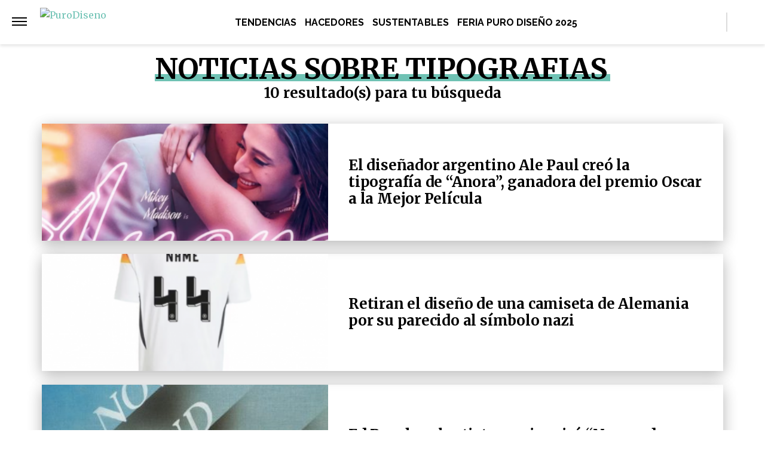

--- FILE ---
content_type: text/html; charset=UTF-8
request_url: https://purodiseno.lat/tag/tipografias/
body_size: 22321
content:
<!DOCTYPE html>
<html lang="es-AR">
	<head>
<meta name="google-site-verification" content="2Q08htV8dReF1JEDq75j59cavKZ-ehAWr-U1SOc4YYw" />		<meta charset="UTF-8">
		<meta http-equiv="x-ua-compatible" content="ie=edge">
		<meta name="viewport" content="width=device-width, initial-scale=1.0">
                		<script async="async" src="https://s1.adzonestatic.com/c/5_otros.js"></script>
                	<script>
	window.dataLayer = window.dataLayer || [];
	</script>
					<!-- Google Tag Manager -->
    <script>(function(w,d,s,l,i){w[l]=w[l]||[];w[l].push({'gtm.start':
    new Date().getTime(),event:'gtm.js'});var f=d.getElementsByTagName(s)[0],
    j=d.createElement(s),dl=l!='dataLayer'?'&l='+l:'';j.async=true;j.src=
    'https://www.googletagmanager.com/gtm.js?id='+i+dl;f.parentNode.insertBefore(j,f);
    })(window,document,'script','dataLayer','GTM-NWW8RZ7');</script>
    <!-- End Google Tag Manager -->
	
		
		<meta name="description" content="Todas las noticias sobre tipografias." />
		<meta name="keywords" content="" />

		<meta property="fb:app_id" content=""/>	
		<meta property="fb:pages" content="" />	

		<meta name="robots" content="index, follow, max-image-preview:large" />
		<meta name="googlebot" content="index, follow, max-snippet:-1, max-image-preview:large, max-video-preview:-1" />
		<meta name="bingbot" content="index, follow, max-snippet:-1, max-image-preview:large, max-video-preview:-1" />

		<link rel="canonical" href="https://purodiseno.lat/tag/tipografias/" />

		<link rel="dns-prefetch" href="//fonts.googleapis.com">
		<link rel="preconnect" href="https://fonts.gstatic.com/" crossorigin>

		<link href="https://fonts.googleapis.com/css2?family=Roboto:wght@300;400;500&display=auto" rel="stylesheet">

		<!-- Fav Icons -->
		<link rel="shortcut icon" href="https://purodiseno.lat/favicon.ico">
		<link rel="apple-touch-icon" sizes="57x57" href="/wp-content/themes/atlantida/img/fav/purodiseno/apple-icon-57x57.png">
		<link rel="apple-touch-icon" sizes="60x60" href="/wp-content/themes/atlantida/img/fav/purodiseno/apple-icon-60x60.png">
		<link rel="apple-touch-icon" sizes="72x72" href="/wp-content/themes/atlantida/img/fav/purodiseno/apple-icon-72x72.png">
		<link rel="apple-touch-icon" sizes="76x76" href="/wp-content/themes/atlantida/img/fav/purodiseno/apple-icon-76x76.png">
		<link rel="apple-touch-icon" sizes="114x114" href="/wp-content/themes/atlantida/img/fav/purodiseno/apple-icon-114x114.png">
		<link rel="apple-touch-icon" sizes="120x120" href="/wp-content/themes/atlantida/img/fav/purodiseno/apple-icon-120x120.png">
		<link rel="apple-touch-icon" sizes="144x144" href="/wp-content/themes/atlantida/img/fav/purodiseno/apple-icon-144x144.png">
		<link rel="apple-touch-icon" sizes="152x152" href="/wp-content/themes/atlantida/img/fav/purodiseno/apple-icon-152x152.png">
		<link rel="apple-touch-icon" sizes="180x180" href="/wp-content/themes/atlantida/img/fav/purodiseno/apple-icon-180x180.png">
		<link rel="icon" type="image/png" sizes="192x192"  href="/wp-content/themes/atlantida/img/fav/purodiseno/android-icon-192x192.png">
		<link rel="icon" type="image/png" sizes="32x32" href="/wp-content/themes/atlantida/img/fav/purodiseno/favicon-32x32.png">
		<link rel="icon" type="image/png" sizes="96x96" href="/wp-content/themes/atlantida/img/fav/purodiseno/favicon-96x96.png">
		<link rel="icon" type="image/png" sizes="16x16" href="/wp-content/themes/atlantida/img/fav/purodiseno/favicon-16x16.png">
		<link rel="manifest" href="/wp-content/themes/atlantida/img/fav/purodiseno/manifest.json">
		<meta name="msapplication-TileImage" content="/wp-content/themes/atlantida/img/fav/purodiseno/ms-icon-144x144.png">

					
			<link href="https://fonts.googleapis.com/css2?family=Merriweather:wght@300;400;700&display=auto" rel="stylesheet">
			<link href="https://fonts.googleapis.com/css2?family=Raleway:wght@400;500;600;700&display=auto" rel="stylesheet">

		
		<meta name="twitter:card" content="summary_large_image" />
		<meta name="twitter:creator" content="@PuroDisenoLat" />
		<meta name="twitter:site" content="@PuroDisenoLat" />

                <!-- Begin marfeel Tag -->
                <script type="text/javascript">
                      !function(){"use strict";function e(e){var t=!(arguments.length>1&&void 0!==arguments[1])||arguments[1],c=document.createElement("script");c.src=e,t?c.type="module":(c.async=!0,c.type="text/javascript",c.setAttribute("nomodule",""));var n=document.getElementsByTagName("script")[0];n.parentNode.insertBefore(c,n)}!function(t,c){!function(t,c,n){var a,o,r;n.accountId=c,null!==(a=t.marfeel)&&void 0!==a||(t.marfeel={}),null!==(o=(r=t.marfeel).cmd)&&void 0!==o||(r.cmd=[]),t.marfeel.config=n;var i="https://sdk.mrf.io/statics";e("".concat(i,"/marfeel-sdk.js?id=").concat(c),!0),e("".concat(i,"/marfeel-sdk.es5.js?id=").concat(c),!1)}(t,c,arguments.length>2&&void 0!==arguments[2]?arguments[2]:{})}(window,2835,{} /*config*/)}();
                </script>

		<!-- Begin comScore Tag -->
		<script>
		  var _comscore = _comscore || [];
		  _comscore.push({ c1: "2", c2: "34209710" ,
				options: {
					enableFirstPartyCookie: true,
					bypassUserConsentRequirementFor1PCookie: true
				}});
		  (function() {
		    var s = document.createElement("script"), el = document.getElementsByTagName("script")[0]; s.async = true;
		    s.src = (document.location.protocol == "https:" ? "https://sb" : "http://b") + ".scorecardresearch.com/beacon.js";
		    el.parentNode.insertBefore(s, el);
		  })();
		</script>
		<noscript>
		  <img src="https://sb.scorecardresearch.com/p?c1=2&c2=34209710&cv=2.0&cj=1" />
		</noscript>
		<!-- End comScore Tag -->


		<meta name="google-site-verification" content="" />

		<script type="application/ld+json" class="saswp-schema-markup-output">
{"@context":"https:\/\/schema.org","@type":"CollectionPage","@id":"https:\/\/purodiseno.lat\/tag\/tipografias\/","headline":"tipografias Tag","description":"","url":"https:\/\/purodiseno.lat\/tag\/tipografias\/","hasPart":[{"@type":"NewsArticle","headline":"El diseñador argentino Ale Paul creó la tipografía de “Anora”, ganadora del premio Oscar a&hellip;","url":null,"datePublished":"2025-03-05T13:19:21-03:00","dateModified":"2025-04-11T18:58:09-03:00","mainEntityOfPage":null,"author":"Juan Martín Cutro","publisher":{"@type":"Organization","name":"PuroDiseño","logo":{"@type":"ImageObject","url":"https:\/\/purodiseno.lat\/wp-content\/themes\/atlantida\/img\/purodiseno\/logo_schema.jpg","width":600,"height":60}},"image":{"@type":"ImageObject","@id":"#primaryimage","url":null,"width":150,"height":150}},{"@type":"NewsArticle","headline":"Retiran el diseño de una camiseta de Alemania por su parecido al símbolo nazi","url":null,"datePublished":"2024-04-02T08:34:16-03:00","dateModified":"2025-04-11T18:53:40-03:00","mainEntityOfPage":null,"author":"Puro Diseño","publisher":{"@type":"Organization","name":"PuroDiseño","logo":{"@type":"ImageObject","url":"https:\/\/purodiseno.lat\/wp-content\/themes\/atlantida\/img\/purodiseno\/logo_schema.jpg","width":600,"height":60}},"image":{"@type":"ImageObject","@id":"#primaryimage","url":null,"width":150,"height":150}},{"@type":"NewsArticle","headline":"Ed Ruscha: el artista que inspiró “Now and Then”, el nuevo single de los Beatles","url":null,"datePublished":"2023-11-08T12:13:25-03:00","dateModified":"2025-04-11T18:50:40-03:00","mainEntityOfPage":null,"author":"Puro Diseño","publisher":{"@type":"Organization","name":"PuroDiseño","logo":{"@type":"ImageObject","url":"https:\/\/purodiseno.lat\/wp-content\/themes\/atlantida\/img\/purodiseno\/logo_schema.jpg","width":600,"height":60}},"image":{"@type":"ImageObject","@id":"#primaryimage","url":null,"width":150,"height":150}},{"@type":"NewsArticle","headline":"Todo sobre Paula Scher y 3 nuevos proyectos de la diseñadora gráfica símbolo de la&hellip;","url":null,"datePublished":"2023-03-08T12:22:40-03:00","dateModified":"2025-04-11T18:48:26-03:00","mainEntityOfPage":null,"author":"Puro Diseño","publisher":{"@type":"Organization","name":"PuroDiseño","logo":{"@type":"ImageObject","url":"https:\/\/purodiseno.lat\/wp-content\/themes\/atlantida\/img\/purodiseno\/logo_schema.jpg","width":600,"height":60}},"image":{"@type":"ImageObject","@id":"#primaryimage","url":null,"width":150,"height":150}},{"@type":"NewsArticle","headline":"Día de Star Wars: datos y curiosidades sobre el origen del logotipo de Star Wars","url":null,"datePublished":"2022-05-04T12:51:03-03:00","dateModified":"2025-04-11T18:45:28-03:00","mainEntityOfPage":null,"author":"Puro Diseño","publisher":{"@type":"Organization","name":"PuroDiseño","logo":{"@type":"ImageObject","url":"https:\/\/purodiseno.lat\/wp-content\/themes\/atlantida\/img\/purodiseno\/logo_schema.jpg","width":600,"height":60}},"image":{"@type":"ImageObject","@id":"#primaryimage","url":null,"width":150,"height":150}},{"@type":"NewsArticle","headline":"9 frases sobre tipografía y el poder de la letra Helvética","url":null,"datePublished":"2022-04-27T13:37:38-03:00","dateModified":"2025-04-11T18:45:16-03:00","mainEntityOfPage":null,"author":"Puro Diseño","publisher":{"@type":"Organization","name":"PuroDiseño","logo":{"@type":"ImageObject","url":"https:\/\/purodiseno.lat\/wp-content\/themes\/atlantida\/img\/purodiseno\/logo_schema.jpg","width":600,"height":60}},"image":{"@type":"ImageObject","@id":"#primaryimage","url":null,"width":150,"height":150}},{"@type":"NewsArticle","headline":"Cómo se hizo el nuevo escudo, la tipografía e identidad visual de River Plate","url":null,"datePublished":"2022-02-23T13:18:09-03:00","dateModified":"2025-04-11T18:44:33-03:00","mainEntityOfPage":null,"author":"Puro Diseño","publisher":{"@type":"Organization","name":"PuroDiseño","logo":{"@type":"ImageObject","url":"https:\/\/purodiseno.lat\/wp-content\/themes\/atlantida\/img\/purodiseno\/logo_schema.jpg","width":600,"height":60}},"image":{"@type":"ImageObject","@id":"#primaryimage","url":null,"width":150,"height":150}},{"@type":"NewsArticle","headline":"Qué es What Font Is, o cómo reconocer una tipografía al instante","url":null,"datePublished":"2021-10-04T07:30:00-03:00","dateModified":"2021-10-04T07:30:00-03:00","mainEntityOfPage":null,"author":"Puro Diseño","publisher":{"@type":"Organization","name":"PuroDiseño","logo":{"@type":"ImageObject","url":"https:\/\/purodiseno.lat\/wp-content\/themes\/atlantida\/img\/purodiseno\/logo_schema.jpg","width":600,"height":60}},"image":{"@type":"ImageObject","@id":"#primaryimage","url":null,"width":150,"height":150}},{"@type":"NewsArticle","headline":"La diseñadora que une arquitectura y tipografía en papel (arte con todas las letras… y&hellip;","url":null,"datePublished":"2021-05-29T09:24:32-03:00","dateModified":"2025-04-11T18:41:55-03:00","mainEntityOfPage":null,"author":"Puro Diseño","publisher":{"@type":"Organization","name":"PuroDiseño","logo":{"@type":"ImageObject","url":"https:\/\/purodiseno.lat\/wp-content\/themes\/atlantida\/img\/purodiseno\/logo_schema.jpg","width":600,"height":60}},"image":{"@type":"ImageObject","@id":"#primaryimage","url":null,"width":150,"height":150}},{"@type":"NewsArticle","headline":"Vuelve Friends: sumá como fuente la tipografía para celebrar The Reunion de la icónica serie&hellip;","url":null,"datePublished":"2021-05-20T11:53:38-03:00","dateModified":"2025-04-11T18:41:56-03:00","mainEntityOfPage":null,"author":"Puro Diseño","publisher":{"@type":"Organization","name":"PuroDiseño","logo":{"@type":"ImageObject","url":"https:\/\/purodiseno.lat\/wp-content\/themes\/atlantida\/img\/purodiseno\/logo_schema.jpg","width":600,"height":60}},"image":{"@type":"ImageObject","@id":"#primaryimage","url":null,"width":150,"height":150}}]}</script>

<script type="application/ld+json" class="saswp-schema-markup-output">
{"@context":"https:\/\/schema.org","@graph":[{"@context":"https:\/\/schema.org","@type":"SiteNavigationElement","@id":"https:\/\/purodiseno.lat\/#Menu Principal","name":"PuroDiseño","url":"https:\/\/purodiseno.lat\/"},{"@context":"https:\/\/schema.org","@type":"SiteNavigationElement","@id":"https:\/\/purodiseno.lat\/.\/tendencias\/","name":"Tendencias","url":"https:\/\/purodiseno.lat\/.\/tendencias\/"},{"@context":"https:\/\/schema.org","@type":"SiteNavigationElement","@id":"https:\/\/purodiseno.lat\/.\/hacedores\/","name":"Hacedores","url":"https:\/\/purodiseno.lat\/.\/hacedores\/"},{"@context":"https:\/\/schema.org","@type":"SiteNavigationElement","@id":"https:\/\/purodiseno.lat\/.\/sustentables\/","name":"Sustentables","url":"https:\/\/purodiseno.lat\/.\/sustentables\/"},{"@context":"https:\/\/schema.org","@type":"SiteNavigationElement","@id":"https:\/\/feria.purodiseno.lat\/","name":"Feria Puro Diseño 2025","url":"https:\/\/feria.purodiseno.lat\/"}]}	
</script>
<script type="application/ld+json" class="saswp-schema-markup-output">
{"@context":"https:\/\/schema.org","@type":"BreadcrumbList","@id":"https:\/\/purodiseno.lat\/#breadcrumb","itemListElement":[{"@type":"ListItem","position":1,"item":{"@id":"https:\/\/purodiseno.lat\/","name":"PuroDiseño"}},{"@type":"ListItem","position":2,"item":{"@id":"https:\/\/purodiseno.lat\/tag\/tipografias\/","name":"tipografias"}}]}	
</script>


		<title>tipografias. Noticias sobre tipografias | PuroDiseño &#8211; PuroDiseño</title>
<meta name='robots' content='max-image-preview:large' />
	<style>img:is([sizes="auto" i], [sizes^="auto," i]) { contain-intrinsic-size: 3000px 1500px }</style>
	<link rel="alternate" type="application/rss+xml" title="PuroDiseño &raquo; Feed" href="https://purodiseno.lat/feed/" />
<link rel="alternate" type="application/rss+xml" title="PuroDiseño &raquo; RSS de los comentarios" href="https://purodiseno.lat/comments/feed/" />
<link rel="alternate" type="application/rss+xml" title="PuroDiseño &raquo; tipografias RSS de la etiqueta" href="https://purodiseno.lat/tag/tipografias/feed/" />
<style id='classic-theme-styles-inline-css'>
/*! This file is auto-generated */
.wp-block-button__link{color:#fff;background-color:#32373c;border-radius:9999px;box-shadow:none;text-decoration:none;padding:calc(.667em + 2px) calc(1.333em + 2px);font-size:1.125em}.wp-block-file__button{background:#32373c;color:#fff;text-decoration:none}
</style>
<style id='global-styles-inline-css'>
:root{--wp--preset--aspect-ratio--square: 1;--wp--preset--aspect-ratio--4-3: 4/3;--wp--preset--aspect-ratio--3-4: 3/4;--wp--preset--aspect-ratio--3-2: 3/2;--wp--preset--aspect-ratio--2-3: 2/3;--wp--preset--aspect-ratio--16-9: 16/9;--wp--preset--aspect-ratio--9-16: 9/16;--wp--preset--color--black: #000000;--wp--preset--color--cyan-bluish-gray: #abb8c3;--wp--preset--color--white: #ffffff;--wp--preset--color--pale-pink: #f78da7;--wp--preset--color--vivid-red: #cf2e2e;--wp--preset--color--luminous-vivid-orange: #ff6900;--wp--preset--color--luminous-vivid-amber: #fcb900;--wp--preset--color--light-green-cyan: #7bdcb5;--wp--preset--color--vivid-green-cyan: #00d084;--wp--preset--color--pale-cyan-blue: #8ed1fc;--wp--preset--color--vivid-cyan-blue: #0693e3;--wp--preset--color--vivid-purple: #9b51e0;--wp--preset--gradient--vivid-cyan-blue-to-vivid-purple: linear-gradient(135deg,rgba(6,147,227,1) 0%,rgb(155,81,224) 100%);--wp--preset--gradient--light-green-cyan-to-vivid-green-cyan: linear-gradient(135deg,rgb(122,220,180) 0%,rgb(0,208,130) 100%);--wp--preset--gradient--luminous-vivid-amber-to-luminous-vivid-orange: linear-gradient(135deg,rgba(252,185,0,1) 0%,rgba(255,105,0,1) 100%);--wp--preset--gradient--luminous-vivid-orange-to-vivid-red: linear-gradient(135deg,rgba(255,105,0,1) 0%,rgb(207,46,46) 100%);--wp--preset--gradient--very-light-gray-to-cyan-bluish-gray: linear-gradient(135deg,rgb(238,238,238) 0%,rgb(169,184,195) 100%);--wp--preset--gradient--cool-to-warm-spectrum: linear-gradient(135deg,rgb(74,234,220) 0%,rgb(151,120,209) 20%,rgb(207,42,186) 40%,rgb(238,44,130) 60%,rgb(251,105,98) 80%,rgb(254,248,76) 100%);--wp--preset--gradient--blush-light-purple: linear-gradient(135deg,rgb(255,206,236) 0%,rgb(152,150,240) 100%);--wp--preset--gradient--blush-bordeaux: linear-gradient(135deg,rgb(254,205,165) 0%,rgb(254,45,45) 50%,rgb(107,0,62) 100%);--wp--preset--gradient--luminous-dusk: linear-gradient(135deg,rgb(255,203,112) 0%,rgb(199,81,192) 50%,rgb(65,88,208) 100%);--wp--preset--gradient--pale-ocean: linear-gradient(135deg,rgb(255,245,203) 0%,rgb(182,227,212) 50%,rgb(51,167,181) 100%);--wp--preset--gradient--electric-grass: linear-gradient(135deg,rgb(202,248,128) 0%,rgb(113,206,126) 100%);--wp--preset--gradient--midnight: linear-gradient(135deg,rgb(2,3,129) 0%,rgb(40,116,252) 100%);--wp--preset--font-size--small: 13px;--wp--preset--font-size--medium: 20px;--wp--preset--font-size--large: 36px;--wp--preset--font-size--x-large: 42px;--wp--preset--spacing--20: 0.44rem;--wp--preset--spacing--30: 0.67rem;--wp--preset--spacing--40: 1rem;--wp--preset--spacing--50: 1.5rem;--wp--preset--spacing--60: 2.25rem;--wp--preset--spacing--70: 3.38rem;--wp--preset--spacing--80: 5.06rem;--wp--preset--shadow--natural: 6px 6px 9px rgba(0, 0, 0, 0.2);--wp--preset--shadow--deep: 12px 12px 50px rgba(0, 0, 0, 0.4);--wp--preset--shadow--sharp: 6px 6px 0px rgba(0, 0, 0, 0.2);--wp--preset--shadow--outlined: 6px 6px 0px -3px rgba(255, 255, 255, 1), 6px 6px rgba(0, 0, 0, 1);--wp--preset--shadow--crisp: 6px 6px 0px rgba(0, 0, 0, 1);}:where(.is-layout-flex){gap: 0.5em;}:where(.is-layout-grid){gap: 0.5em;}body .is-layout-flex{display: flex;}.is-layout-flex{flex-wrap: wrap;align-items: center;}.is-layout-flex > :is(*, div){margin: 0;}body .is-layout-grid{display: grid;}.is-layout-grid > :is(*, div){margin: 0;}:where(.wp-block-columns.is-layout-flex){gap: 2em;}:where(.wp-block-columns.is-layout-grid){gap: 2em;}:where(.wp-block-post-template.is-layout-flex){gap: 1.25em;}:where(.wp-block-post-template.is-layout-grid){gap: 1.25em;}.has-black-color{color: var(--wp--preset--color--black) !important;}.has-cyan-bluish-gray-color{color: var(--wp--preset--color--cyan-bluish-gray) !important;}.has-white-color{color: var(--wp--preset--color--white) !important;}.has-pale-pink-color{color: var(--wp--preset--color--pale-pink) !important;}.has-vivid-red-color{color: var(--wp--preset--color--vivid-red) !important;}.has-luminous-vivid-orange-color{color: var(--wp--preset--color--luminous-vivid-orange) !important;}.has-luminous-vivid-amber-color{color: var(--wp--preset--color--luminous-vivid-amber) !important;}.has-light-green-cyan-color{color: var(--wp--preset--color--light-green-cyan) !important;}.has-vivid-green-cyan-color{color: var(--wp--preset--color--vivid-green-cyan) !important;}.has-pale-cyan-blue-color{color: var(--wp--preset--color--pale-cyan-blue) !important;}.has-vivid-cyan-blue-color{color: var(--wp--preset--color--vivid-cyan-blue) !important;}.has-vivid-purple-color{color: var(--wp--preset--color--vivid-purple) !important;}.has-black-background-color{background-color: var(--wp--preset--color--black) !important;}.has-cyan-bluish-gray-background-color{background-color: var(--wp--preset--color--cyan-bluish-gray) !important;}.has-white-background-color{background-color: var(--wp--preset--color--white) !important;}.has-pale-pink-background-color{background-color: var(--wp--preset--color--pale-pink) !important;}.has-vivid-red-background-color{background-color: var(--wp--preset--color--vivid-red) !important;}.has-luminous-vivid-orange-background-color{background-color: var(--wp--preset--color--luminous-vivid-orange) !important;}.has-luminous-vivid-amber-background-color{background-color: var(--wp--preset--color--luminous-vivid-amber) !important;}.has-light-green-cyan-background-color{background-color: var(--wp--preset--color--light-green-cyan) !important;}.has-vivid-green-cyan-background-color{background-color: var(--wp--preset--color--vivid-green-cyan) !important;}.has-pale-cyan-blue-background-color{background-color: var(--wp--preset--color--pale-cyan-blue) !important;}.has-vivid-cyan-blue-background-color{background-color: var(--wp--preset--color--vivid-cyan-blue) !important;}.has-vivid-purple-background-color{background-color: var(--wp--preset--color--vivid-purple) !important;}.has-black-border-color{border-color: var(--wp--preset--color--black) !important;}.has-cyan-bluish-gray-border-color{border-color: var(--wp--preset--color--cyan-bluish-gray) !important;}.has-white-border-color{border-color: var(--wp--preset--color--white) !important;}.has-pale-pink-border-color{border-color: var(--wp--preset--color--pale-pink) !important;}.has-vivid-red-border-color{border-color: var(--wp--preset--color--vivid-red) !important;}.has-luminous-vivid-orange-border-color{border-color: var(--wp--preset--color--luminous-vivid-orange) !important;}.has-luminous-vivid-amber-border-color{border-color: var(--wp--preset--color--luminous-vivid-amber) !important;}.has-light-green-cyan-border-color{border-color: var(--wp--preset--color--light-green-cyan) !important;}.has-vivid-green-cyan-border-color{border-color: var(--wp--preset--color--vivid-green-cyan) !important;}.has-pale-cyan-blue-border-color{border-color: var(--wp--preset--color--pale-cyan-blue) !important;}.has-vivid-cyan-blue-border-color{border-color: var(--wp--preset--color--vivid-cyan-blue) !important;}.has-vivid-purple-border-color{border-color: var(--wp--preset--color--vivid-purple) !important;}.has-vivid-cyan-blue-to-vivid-purple-gradient-background{background: var(--wp--preset--gradient--vivid-cyan-blue-to-vivid-purple) !important;}.has-light-green-cyan-to-vivid-green-cyan-gradient-background{background: var(--wp--preset--gradient--light-green-cyan-to-vivid-green-cyan) !important;}.has-luminous-vivid-amber-to-luminous-vivid-orange-gradient-background{background: var(--wp--preset--gradient--luminous-vivid-amber-to-luminous-vivid-orange) !important;}.has-luminous-vivid-orange-to-vivid-red-gradient-background{background: var(--wp--preset--gradient--luminous-vivid-orange-to-vivid-red) !important;}.has-very-light-gray-to-cyan-bluish-gray-gradient-background{background: var(--wp--preset--gradient--very-light-gray-to-cyan-bluish-gray) !important;}.has-cool-to-warm-spectrum-gradient-background{background: var(--wp--preset--gradient--cool-to-warm-spectrum) !important;}.has-blush-light-purple-gradient-background{background: var(--wp--preset--gradient--blush-light-purple) !important;}.has-blush-bordeaux-gradient-background{background: var(--wp--preset--gradient--blush-bordeaux) !important;}.has-luminous-dusk-gradient-background{background: var(--wp--preset--gradient--luminous-dusk) !important;}.has-pale-ocean-gradient-background{background: var(--wp--preset--gradient--pale-ocean) !important;}.has-electric-grass-gradient-background{background: var(--wp--preset--gradient--electric-grass) !important;}.has-midnight-gradient-background{background: var(--wp--preset--gradient--midnight) !important;}.has-small-font-size{font-size: var(--wp--preset--font-size--small) !important;}.has-medium-font-size{font-size: var(--wp--preset--font-size--medium) !important;}.has-large-font-size{font-size: var(--wp--preset--font-size--large) !important;}.has-x-large-font-size{font-size: var(--wp--preset--font-size--x-large) !important;}
:where(.wp-block-post-template.is-layout-flex){gap: 1.25em;}:where(.wp-block-post-template.is-layout-grid){gap: 1.25em;}
:where(.wp-block-columns.is-layout-flex){gap: 2em;}:where(.wp-block-columns.is-layout-grid){gap: 2em;}
:root :where(.wp-block-pullquote){font-size: 1.5em;line-height: 1.6;}
</style>
<link rel='stylesheet' id='contact-form-7-css' href='https://purodiseno.lat/wp-content/plugins/contact-form-7/includes/css/styles.css?ver=5.7.7' media='all' />
<link rel='stylesheet' id='wpcf7-redirect-script-frontend-css' href='https://purodiseno.lat/wp-content/plugins/wpcf7-redirect/build/css/wpcf7-redirect-frontend.min.css?ver=1.1' media='all' />
<link rel='stylesheet' id='elementor-icons-css' href='https://purodiseno.lat/wp-content/plugins/elementor/assets/lib/eicons/css/elementor-icons.min.css?ver=5.20.0' media='all' />
<link rel='stylesheet' id='elementor-frontend-legacy-css' href='https://purodiseno.lat/wp-content/plugins/elementor/assets/css/frontend-legacy.min.css?ver=3.14.1' media='all' />
<link rel='stylesheet' id='elementor-frontend-css' href='https://purodiseno.lat/wp-content/plugins/elementor/assets/css/frontend.min.css?ver=3.14.1' media='all' />
<link rel='stylesheet' id='swiper-css' href='https://purodiseno.lat/wp-content/plugins/elementor/assets/lib/swiper/css/swiper.min.css?ver=5.3.6' media='all' />
<link rel='stylesheet' id='elementor-post-19653-css' href='https://purodiseno.lat/wp-content/uploads/elementor/css/post-19653.css?ver=1730141679' media='all' />
<link rel='stylesheet' id='elementor-pro-css' href='https://purodiseno.lat/wp-content/plugins/elementor-pro/assets/css/frontend.min.css?ver=3.14.1' media='all' />
<link rel='stylesheet' id='font-awesome-5-all-css' href='https://purodiseno.lat/wp-content/plugins/elementor/assets/lib/font-awesome/css/all.min.css?ver=3.14.1' media='all' />
<link rel='stylesheet' id='font-awesome-4-shim-css' href='https://purodiseno.lat/wp-content/plugins/elementor/assets/lib/font-awesome/css/v4-shims.min.css?ver=3.14.1' media='all' />
<link rel='stylesheet' id='elementor-global-css' href='https://purodiseno.lat/wp-content/uploads/elementor/css/global.css?ver=1730141680' media='all' />
<link rel='stylesheet' id='elementor-post-19689-css' href='https://purodiseno.lat/wp-content/uploads/elementor/css/post-19689.css?ver=1730141680' media='all' />
<link rel='stylesheet' id='ecs-styles-css' href='https://purodiseno.lat/wp-content/plugins/ele-custom-skin/assets/css/ecs-style.css?ver=3.1.7' media='all' />
<link rel='stylesheet' id='google-fonts-1-css' href='https://fonts.googleapis.com/css?family=Roboto%3A100%2C100italic%2C200%2C200italic%2C300%2C300italic%2C400%2C400italic%2C500%2C500italic%2C600%2C600italic%2C700%2C700italic%2C800%2C800italic%2C900%2C900italic%7CRoboto+Slab%3A100%2C100italic%2C200%2C200italic%2C300%2C300italic%2C400%2C400italic%2C500%2C500italic%2C600%2C600italic%2C700%2C700italic%2C800%2C800italic%2C900%2C900italic%7CLato%3A100%2C100italic%2C200%2C200italic%2C300%2C300italic%2C400%2C400italic%2C500%2C500italic%2C600%2C600italic%2C700%2C700italic%2C800%2C800italic%2C900%2C900italic&#038;display=auto&#038;ver=6.7.1' media='all' />
<link rel='stylesheet' id='elementor-icons-shared-0-css' href='https://purodiseno.lat/wp-content/plugins/elementor/assets/lib/font-awesome/css/fontawesome.min.css?ver=5.15.3' media='all' />
<link rel='stylesheet' id='elementor-icons-fa-solid-css' href='https://purodiseno.lat/wp-content/plugins/elementor/assets/lib/font-awesome/css/solid.min.css?ver=5.15.3' media='all' />
<link rel='stylesheet' id='elementor-icons-fa-regular-css' href='https://purodiseno.lat/wp-content/plugins/elementor/assets/lib/font-awesome/css/regular.min.css?ver=5.15.3' media='all' />
<link rel="preconnect" href="https://fonts.gstatic.com/" crossorigin><script src="https://purodiseno.lat/wp-content/plugins/elementor/assets/lib/font-awesome/js/v4-shims.min.js?ver=3.14.1" id="font-awesome-4-shim-js"></script>
<script src="https://purodiseno.lat/wp-content/plugins/ele-custom-skin/assets/js/ecs.js?ver=3.1.7" id="ecs-script-js"></script>
<link rel="https://api.w.org/" href="https://purodiseno.lat/wp-json/" /><link rel="alternate" title="JSON" type="application/json" href="https://purodiseno.lat/wp-json/wp/v2/tags/1301" /><link rel="EditURI" type="application/rsd+xml" title="RSD" href="https://purodiseno.lat/xmlrpc.php?rsd" />
<meta name="generator" content="Elementor 3.14.1; features: a11y_improvements, additional_custom_breakpoints; settings: css_print_method-external, google_font-enabled, font_display-auto">
		<style id="wp-custom-css">
			.wpcf7 form.sent .wpcf7-response-output {
  color: #fff;
  font-weight: bold;
  font-size: 20px;
	background: #46b450;align-content
}

.wpcf7 form .wpcf7-response-output {
  margin: 0 !important;
}		</style>
		
                                        <style>
                        *,::after,::before{box-sizing:border-box}ol,ul{padding:0}blockquote,body,dd,dl,figcaption,figure,h1,h2,h3,h4,li,ol,p,ul{margin:0}body{min-height:100vh;scroll-behavior:smooth;text-rendering:optimizeSpeed;line-height:1.5}ol,ul{list-style:none}a:not([class]){text-decoration-skip-ink:auto}img{max-width:100%;display:block}article>*+*{margin-top:1em}button,input,select,textarea{font:inherit}@media (prefers-reduced-motion:reduce){*{animation-duration:0s!important;animation-iteration-count:1!important;transition-duration:0s!important;scroll-behavior:auto!important}}html.ios{position:fixed;height:100%;overflow:hidden}html.ios body{width:100vw;height:100vh;overflow-y:scroll;overflow-x:hidden;-webkit-overflow-scrolling:touch}.admin-bar .header{top:0}@media (min-width:992px){.admin-bar .header{top:32px}}@media only screen and (min-device-width:768px) and (max-device-width:1024px) and (orientation:portrait){.admin-bar .header{top:32px}}@media only screen and (min-device-width:768px) and (max-device-width:1024px) and (orientation:portrait){.admin-bar .header{top:45px}}body{background:#fff;color:#000}body.body_submenu_active{background-color:#818181}body.logged-in{padding-top:46px}@media (min-width:992px){body.logged-in{padding-top:32px}}@media only screen and (min-device-width:768px) and (max-device-width:1024px) and (orientation:portrait){body.logged-in{padding-top:32px}}html.no-scroll{overflow:hidden}html.no-scroll body{overflow:hidden}*{font-family:Merriweather,sans-serif}a{text-decoration:none;user-select:none;color:#6fc2b4}a:hover{text-decoration:underline}p{color:#000}p a{color:#000;text-decoration:underline}input:focus,textarea:focus{outline:0}.contenedor_sitio{width:100%;margin:0 auto}.contenedor_sitio main{width:100%;max-width:1140px;margin:0 auto;overflow:hidden;padding:70px 15px}@media (min-width:1160px){.contenedor_sitio main{padding:70px 0;overflow:visible}}@media (min-width:992px){.home.catastrofe_activo .header .header--container--menu{display:none}}@media only screen and (min-device-width:768px) and (max-device-width:1024px) and (orientation:portrait){.home.catastrofe_activo .header .header--container--menu{display:none}}.home.catastrofe_activo .header--container--menu nav{display:none}.home.catastrofe_activo .contenedor_sitio main{padding-top:5px}@media (min-width:992px){.home.catastrofe_activo .contenedor_sitio .contenedor--catastrofe--relacionadas{display:block;float:left;position:relative;left:50%;transform:translateX(-50%);padding:0;margin-bottom:5px;margin-top:0}}@media only screen and (min-device-width:768px) and (max-device-width:1024px) and (orientation:portrait){.home.catastrofe_activo .contenedor_sitio .contenedor--catastrofe--relacionadas{display:block;float:left;position:relative;left:50%;transform:translateX(-50%);padding:0;margin-bottom:5px;margin-top:0}}.home.catastrofe_activo .contenedor_sitio .contenedor--catastrofe--relacionadas .listado_noticias.listado_noticias--catastrofe--relacionadas{margin-top:-50px}@media (min-width:992px){.home.catastrofe_activo .contenedor_sitio .contenedor--catastrofe--relacionadas .listado_noticias.listado_noticias--catastrofe--relacionadas{margin-top:0}}@media only screen and (min-device-width:768px) and (max-device-width:1024px) and (orientation:portrait){.home.catastrofe_activo .contenedor_sitio .contenedor--catastrofe--relacionadas .listado_noticias.listado_noticias--catastrofe--relacionadas{margin-top:0}}.single .contenedor_sitio main{padding-top:15px}.contenedor{width:100%;max-width:1140px;margin:0 auto;padding:15px}@media only screen and (min-device-width:768px) and (max-device-width:1024px) and (orientation:portrait){.contenedor{max-width:738px}}@media only screen and (min-device-width:768px) and (max-device-width:1024px) and (orientation:landscape){.contenedor{max-width:996px}}.contenedor-fluid{width:100%;max-width:100%;margin:0 auto;padding:15px 0 15px 0}.hidden{display:none!important;opacity:0!important;width:0!important;height:0!important;visibility:hidden!important}@media only screen and (min-device-width:768px) and (max-device-width:1024px) and (orientation:portrait){#wpadminbar+.ultimo_momento{margin-top:14px}}.ultimo_momento{display:block;background-color:#000;color:#fff;padding:15px}.ultimo_momento:hover{text-decoration:none}.ultimo_momento:hover h2{text-decoration:underline}.ultimo_momento:hover p{text-decoration:underline}@media (min-width:992px){.ultimo_momento{display:grid;grid-template-columns:auto 1fr;align-items:center}}@media only screen and (min-device-width:768px) and (max-device-width:1024px) and (orientation:portrait){.ultimo_momento{display:grid;grid-template-columns:auto 1fr;align-items:center}}.ultimo_momento h2{color:#ff7100;text-transform:uppercase;font-size:1rem;font-family:Raleway,sans-serif;font-weight:700;font-stretch:normal;font-style:normal;line-height:normal;letter-spacing:.02px;color:#ff7000;padding-bottom:5px}@media (min-width:992px){.ultimo_momento h2{display:inline-block;padding-bottom:0}}@media only screen and (min-device-width:768px) and (max-device-width:1024px) and (orientation:portrait){.ultimo_momento h2{display:inline-block;padding-bottom:0}}.ultimo_momento p{color:#fff;font-size:1rem;font-weight:700;font-stretch:condensed;font-style:normal;line-height:normal;letter-spacing:.02px;color:#fff}@media (min-width:992px){.ultimo_momento p{display:inline-block;margin-left:15px}}@media only screen and (min-device-width:768px) and (max-device-width:1024px) and (orientation:portrait){.ultimo_momento p{display:inline-block;margin-left:15px}}.ultimo_momento.sin_link{text-decoration:none}.ultimo_momento.sin_link:hover{text-decoration:none}.ultimo_momento.sin_link:hover *{text-decoration:none}@media (min-width:992px){.home .header--container--menu{display:block;padding:80px 15px 15px 20px;display:grid;width:100%;background-color:#6fc2b4}.home .menu_mobile.open{top:69px}.home .contenido{padding-top:15px}.categoria .header .showmenu_btn>a,.category .header .showmenu_btn>a{margin-top:-10px}.categoria .header .showmenu_btn .logo_chico,.category .header .showmenu_btn .logo_chico{display:inline-block;padding-left:10px}}@media only screen and (min-device-width:768px) and (max-device-width:1024px) and (orientation:portrait){.home .header--container--menu{display:block;padding:80px 15px 15px 20px;display:grid;width:100%;background-color:#6fc2b4}.home .menu_mobile.open{top:69px}.home .contenido{padding-top:15px}.categoria .header .showmenu_btn,.category .header .showmenu_btn{padding-top:2px;align-items:center;display:flex}.categoria .header .showmenu_btn>a,.category .header .showmenu_btn>a{margin-top:-10px}.categoria .header .showmenu_btn .logo_chico,.category .header .showmenu_btn .logo_chico{display:inline-block;padding-left:10px}}.header{z-index:999;position:sticky;top:0;width:100%}@media (min-width:992px){.header.buscador_abierto .header--container--buscador_form{display:block;right:0;width:320px;padding:20px}.header.buscador_abierto .header--container--buscador_form .buscador_form_cerrar{opacity:1;pointer-events:auto;background-color:#6fc2b4}.header.buscador_abierto .header--container--buscador_form input{width:100%;display:block}}@media only screen and (min-device-width:768px) and (max-device-width:1024px) and (orientation:portrait){.header.buscador_abierto .header--container--buscador_form{display:block;right:0;width:300px;padding:20px}.header.buscador_abierto .header--container--buscador_form .buscador_form_cerrar{opacity:1;pointer-events:auto;background-color:#6fc2b4}.header.buscador_abierto .header--container--buscador_form input{width:100%;display:block}}.header--container{padding:4px 15px 0 20px;display:grid;grid-template-columns:20px 1fr;width:100%;background-color:#6fc2b4;height:59px;box-shadow:0 8px 16px 0 rgba(228,0,0,.3);position:absolute;z-index:999}@media (min-width:992px){.header--container{height:72px;grid-template-columns:250px 1fr 250px;grid-template-rows:72px 72px}}@media only screen and (min-device-width:768px) and (max-device-width:1024px) and (orientation:portrait){.header--container{height:72px;grid-template-columns:250px 1fr 250px;grid-template-rows:72px 72px}}.header--container--buscador_form{display:none}@media (min-width:992px){.header--container--buscador_form{display:block;background-color:#333;color:#fff;position:absolute;right:0;height:72px;padding:20px 0;width:0;transition:width .3s ease}.header--container--buscador_form input{background-color:transparent;color:#fff;border:0;font-size:1.5rem;margin-top:-3px;display:none;width:0;transition:width .3s ease}.header--container--buscador_form .buscador_form_cerrar{float:left;text-indent:-9999px;width:35px;height:45px;background:transparent url(/wp-content/themes/atlantida/img/cerrar.svg) no-repeat scroll center center;background-size:25px 25px;padding:0;margin-top:-6px;margin-left:-70px;opacity:0;pointer-events:none;transition:opacity .3s ease;width:50px;height:60px;margin-top:-13px}}@media only screen and (min-device-width:768px) and (max-device-width:1024px) and (orientation:portrait){.header--container--buscador_form{display:block;background-color:#333;color:#fff;position:absolute;right:0;height:72px;padding:20px 0;width:0;transition:width .3s ease}.header--container--buscador_form input{background-color:transparent;color:#fff;border:0;font-size:1.5rem;margin-top:-3px;display:none;width:0;transition:width .3s ease}.header--container--buscador_form .buscador_form_cerrar{float:left;text-indent:-9999px;width:35px;height:45px;background:transparent url(/wp-content/themes/atlantida/img/cerrar.svg) no-repeat scroll center center;background-size:25px 25px;padding:0;margin-top:-6px;margin-left:-70px;opacity:0;pointer-events:none;transition:opacity .3s ease;width:50px;height:60px;margin-top:-13px}}.header--container--menu{display:none;grid-column:1/span 3}.header--container--menu nav{padding-top:11px}.header--container--menu nav ul{text-align:center}.header--container--menu nav ul li{display:inline-block}.header--container--menu nav ul li.nav_portada_link{display:none}.header--container--menu nav ul li a{color:#fff;padding:3px 20px;font-family:Raleway,sans-serif;font-size:1rem;font-weight:500;font-stretch:normal;font-style:normal;line-height:normal;letter-spacing:.02px;text-align:center;text-transform:uppercase;color:#fff}@media only screen and (min-device-width:768px) and (max-device-width:1024px) and (orientation:portrait){.header--container--menu nav ul li a{font-size:.938rem;padding:3px 10px}}.header .showmenu_btn{padding-top:17px}@media (min-width:992px){.header .showmenu_btn{padding-top:21px}}@media only screen and (min-device-width:768px) and (max-device-width:1024px) and (orientation:portrait){.header .showmenu_btn{padding-top:21px}}.header .showmenu_btn a{display:inline-block;cursor:pointer}.header .showmenu_btn .bar1,.header .showmenu_btn .bar2,.header .showmenu_btn .bar3{width:20px;height:2px;background-color:#fff;margin:3px 0;transition:.2s}@media (min-width:992px){.header .showmenu_btn .bar1,.header .showmenu_btn .bar2,.header .showmenu_btn .bar3{width:25px;margin:4px 0}}@media only screen and (min-device-width:768px) and (max-device-width:1024px) and (orientation:portrait){.header .showmenu_btn .bar1,.header .showmenu_btn .bar2,.header .showmenu_btn .bar3{width:25px;margin:4px 0}}.header .showmenu_btn.open .bar1{transform:rotate(-45deg) translate(-8px,6px);transform-origin:6px -1px;height:3px}@media (min-width:992px){.header .showmenu_btn.open .bar1{transform-origin:8px -.6px}}@media only screen and (min-device-width:768px) and (max-device-width:1024px) and (orientation:portrait){.header .showmenu_btn.open .bar1{transform-origin:8px -.6px}}.header .showmenu_btn.open .bar2{opacity:0}.header .showmenu_btn.open .bar3{transform:rotate(45deg) translate(-9px,-8px);transform-origin:1px 5px;height:3px}@media (min-width:992px){.header .showmenu_btn.open .bar3{transform-origin:6px 4px}}@media only screen and (min-device-width:768px) and (max-device-width:1024px) and (orientation:portrait){.header .showmenu_btn.open .bar3{transform-origin:6px 4px}}.header .showmenu_btn .logo_chico{display:none}.header .showmenu_btn .logo_chico a img{max-width:110px}.header .logo{margin:0 auto;max-width:250px;transform:translateX(-20px)}@media (min-width:992px){.header .logo{max-width:100%!important}}@media only screen and (min-device-width:768px) and (max-device-width:1024px) and (orientation:portrait){.header .logo{max-width:none}}@media (min-width:992px){.header .logo a img{min-width:207px}}@media only screen and (min-device-width:768px) and (max-device-width:1024px) and (orientation:portrait){.header .logo a img{min-width:207px}}.header .header--container--redes{display:none}@media (min-width:992px){.header .header--container--redes{display:flex;padding-top:12px;justify-content:flex-end}}@media only screen and (min-device-width:768px) and (max-device-width:1024px) and (orientation:portrait){.header .header--container--redes{display:flex;padding-top:12px;justify-content:flex-end}}@media (min-width:992px){.header .header--container--redes li{float:left}.header .header--container--redes li.buscar span{float:left;background-color:#fff;opacity:.5;width:2px;margin:0 13px 0 5px;padding:0}.header .header--container--redes li.buscar .icono_buscar{float:left;text-indent:-9999px;width:35px;height:45px;background:transparent url(/wp-content/themes/atlantida/img/buscar_blanco.svg) no-repeat scroll center center;background-size:25px 25px;padding:0;margin-top:-7px}.header .header--container--redes li a{float:left;font-size:0}}@media only screen and (min-device-width:768px) and (max-device-width:1024px) and (orientation:portrait){.header .header--container--redes li{float:left}.header .header--container--redes li.buscar span{float:left;background-color:#fff;opacity:.5;width:2px;margin:0 13px 0 5px;padding:0}.header .header--container--redes li.buscar .icono_buscar{float:left;text-indent:-9999px;width:35px;height:45px;background:transparent url(/wp-content/themes/atlantida/img/buscar_blanco.svg) no-repeat scroll center center;background-size:25px 25px;padding:0;margin-top:-7px}.header .header--container--redes li a{float:left;font-size:0}}.header .titulo_seccion{display:none}.header .menu_mobile_cover{width:100%;height:100vh;background-color:rgba(0,0,0,.5);z-index:5;display:none;position:absolute;pointer-events:none}.header .menu_mobile_cover.open{display:block}.header .menu_mobile{z-index:10;position:absolute;height:calc(100vh - 60px);left:-100vw;transition:.4s left ease;background-color:#fff;width:90%;max-width:300px;padding:30px 20px;top:59px;overflow-y:auto}.header .menu_mobile.open{left:0}@media (min-width:992px){.header .menu_mobile .buscador{display:none}}@media only screen and (min-device-width:768px) and (max-device-width:1024px) and (orientation:portrait){.header .menu_mobile .buscador{display:none}}.header .menu_mobile .buscador input{color:#000;padding-left:30px;font-size:.814rem;border:0;border-radius:5px;width:100%;padding:12px 10px 12px 40px;background:#efefef url(/wp-content/themes/atlantida/img/buscar.svg) no-repeat scroll 10px 12px;background-size:18px 18px;font-family:Raleway,sans-serif}.header .menu_mobile nav{padding:20px 0 10px}@media (min-width:992px){.header .menu_mobile nav{padding-top:0}}@media only screen and (min-device-width:768px) and (max-device-width:1024px) and (orientation:portrait){.header .menu_mobile nav{padding-top:0}}.header .menu_mobile nav ul li{line-height:2.4rem}.header .menu_mobile nav ul li.current-menu-item a{color:#6fc2b4;font-weight:600}.header .menu_mobile nav ul li.current-menu-item:before{content:' ';width:2px;height:25px;background-color:#6fc2b4;display:inline-block;margin-left:-20px;margin-right:18px;box-shadow:0 0 9px 4px rgba(228,0,0,.3);transform:translate(0,6px)}.header .menu_mobile nav ul li a{font-family:Raleway,sans-serif;font-size:1.125rem;font-weight:400;font-stretch:normal;font-style:normal;line-height:1.33;letter-spacing:.36px;color:#5d6c76;text-transform:uppercase}.header .menu_mobile nav ul li a:hover{color:red}.header .menu_mobile .seguinos{font-size:1.25rem;color:#000}.header .menu_mobile .seguinos:before{height:20px;margin-left:-20px;width:calc(100% + 40px);border-top:1px #d8d8d8 solid;display:block;content:' '}body.menu_abierto{overflow:hidden}body.home .header--container{box-shadow:0 8px 16px 0 rgba(228,0,0,.3)}@media (min-width:992px){body.home .header--container{box-shadow:none}}@media only screen and (min-device-width:768px) and (max-device-width:1024px) and (orientation:portrait){body.home .header--container{box-shadow:none}}body.home.scrolled .header--container{box-shadow:0 8px 16px 0 rgba(228,0,0,.3)}body.paparazzi .wp-block-gallery.galeria_destacada{max-height:545px}body.paparazzi .wp-block-gallery.galeria_destacada .blocks-gallery-grid .blocks-gallery-item{padding-top:0;padding-bottom:0;margin-bottom:0}@media (min-width:992px){body.paparazzi .wp-block-gallery.galeria_destacada .blocks-gallery-grid .blocks-gallery-item{padding-top:15px}}@media only screen and (min-device-width:768px) and (max-device-width:1024px) and (orientation:portrait){body.paparazzi .wp-block-gallery.galeria_destacada .blocks-gallery-grid .blocks-gallery-item{padding-top:15px}}@media (min-width:992px){body.paparazzi .wp-block-gallery.galeria_destacada{max-height:545px}}@media only screen and (min-device-width:768px) and (max-device-width:1024px) and (orientation:portrait){body.paparazzi .wp-block-gallery.galeria_destacada{max-height:545px}}input:-webkit-autofill,input:-webkit-autofill:active,input:-webkit-autofill:focus,input:-webkit-autofill:hover{transition-delay:9999s;transition-property:background-color,color}.header .menu_mobile .seguinos ul,.redes{padding-top:15px}.header .menu_mobile .seguinos ul li,.redes li{line-height:2rem;padding:5px 0}.header .menu_mobile .seguinos ul li a,.redes li a{color:#818181;font-family:Raleway,sans-serif;font-size:.938rem;padding:5px 5px 5px 40px;background:transparent url(/wp-content/themes/atlantida/img/instagram.svg) no-repeat scroll 5px 3px;background-size:24px}.header .menu_mobile .seguinos ul li a.seguinos--facebook,.redes li a.seguinos--facebook{background-image:url(/wp-content/themes/atlantida/img/facebook.svg)}.header .menu_mobile .seguinos ul li a.seguinos--twitter,.redes li a.seguinos--twitter{background-image:url(/wp-content/themes/atlantida/img/twitter.svg)}.header .menu_mobile .seguinos ul li a.seguinos--tiktok{background-image:url(/wp-content/themes/atlantida/img/tiktok_verde.svg)}.header .menu_mobile .seguinos ul li a.seguinos--youtube,.redes li a.seguinos--youtube{background-image:url(/wp-content/themes/atlantida/img/youtube.svg)}.redes.redes--blanco li a:hover{opacity:.8}.redes.redes--blanco li a.seguinos--instagram{background:transparent url(/wp-content/themes/atlantida/img/instagram_blanco.svg) no-repeat scroll 5px 3px;background-size:25px}.redes.redes--blanco li a.seguinos--facebook{background:transparent url(/wp-content/themes/atlantida/img/facebook_blanco.svg) no-repeat scroll 5px 3px;background-size:25px}.redes.redes--blanco li a.seguinos--twitter{background:transparent url(/wp-content/themes/atlantida/img/twitter_blanco.svg) no-repeat scroll 5px 3px;background-size:25px}.redes.redes--blanco li a.seguinos--youtube{background:transparent url(/wp-content/themes/atlantida/img/youtube_blanco.svg) no-repeat scroll 5px 3px;background-size:25px}#wpadminbar #wp-admin-bar-wp-logo .ab-icon:before{background:url(/wp-content/themes/atlantida/img/favicon-dosunos.png) 0 0 no-repeat;background-size:cover;color:transparent;filter:grayscale(1)}#wpadminbar #wp-admin-bar-wp-logo .ab-sub-wrapper{display:none}.tags{width:100%;display:block;float:left}@media (min-width:992px){.tags{justify-content:center}}@media only screen and (min-device-width:768px) and (max-device-width:1024px) and (orientation:portrait){.tags{justify-content:center}}.tags li{float:left;line-height:3.2rem;margin-right:20px;margin-bottom:10px}@media (min-width:992px){.tags li{margin-bottom:0}}@media only screen and (min-device-width:768px) and (max-device-width:1024px) and (orientation:portrait){.tags li{margin-bottom:0}}.tags li a{border:1px #333 solid;border-radius:5px;padding:10px 20px;font-family:Raleway,sans-serif;font-size:.88rem;text-transform:uppercase;color:#5d6c76;font-weight:700;white-space:nowrap;display:table-cell;vertical-align:middle;line-height:2.43;padding:2px 20px 0 20px;max-width:80vw;word-break:unset;white-space:nowrap;overflow:hidden;text-overflow:ellipsis}@media (min-width:992px){.tags li a:hover{background-color:#f5f5f5;text-decoration:none}}@media only screen and (min-device-width:768px) and (max-device-width:1024px) and (orientation:portrait){.tags li a:hover{background-color:#f5f5f5;text-decoration:none}}.tags--estiloPlain{padding-top:7.5px;float:none;padding-bottom:7.5px;width:100%;margin-bottom:0;overflow:hidden;display:flex;overflow-x:auto;scroll-snap-type:x mandatory;scroll-behavior:smooth;-webkit-overflow-scrolling:touch;list-style-type:none!important}@media (min-width:992px){.tags--estiloPlain{scroll-snap-type:unset;flex-wrap:wrap}}@media only screen and (min-device-width:768px) and (max-device-width:1024px) and (orientation:portrait){.tags--estiloPlain{scroll-snap-type:unset;flex-wrap:wrap}}.tags--estiloPlain::-webkit-scrollbar{width:0!important;height:0!important}.tags--estiloPlain::-webkit-scrollbar-thumb{background:#000;border-radius:10px}.tags--estiloPlain::-webkit-scrollbar-track{background:0 0}.tags--estiloPlain li{border-radius:49.5px;box-shadow:0 2px 8px 0 rgba(0,0,0,.15);background-color:#fff;line-height:2.5rem;margin-bottom:15px;flex:0 0 auto;padding-left:0;padding-top:0;margin:0 7.5px;display:block;flex-shrink:0;width:auto;height:auto;justify-content:center}@media (min-width:992px){.tags--estiloPlain li{margin:0 7.5px 10px 0}}@media only screen and (min-device-width:768px) and (max-device-width:1024px) and (orientation:portrait){.tags--estiloPlain li{margin:0 7.5px 10px 0}}.tags--estiloPlain li:hover{background-color:#f5f5f5}.tags--estiloPlain li a{border:0;font-size:.88rem;font-weight:700;font-stretch:condensed;font-style:normal;line-height:2.43;letter-spacing:-.44px;color:#000;text-transform:none}.listado_noticias{float:left;width:100%}.listado_noticias>h2{text-transform:uppercase;margin:10px 0;float:left}.listado_noticias ul{float:left;border-radius:8px;box-shadow:0 4px 8px 0 rgba(0,0,0,.2);margin-bottom:30px}.listado_noticias ul li{float:left;width:calc(100% - 15px);padding-top:7.5px;padding-left:15px;margin-bottom:7.5px}.listado_noticias ul li a{display:flex;align-items:center}@media (min-width:992px){.listado_noticias ul li a:hover{text-decoration:underline;text-decoration-color:#000}.listado_noticias ul li a:hover .listado_noticias_titulo{text-decoration:underline}.listado_noticias ul li a:hover .listado_noticias_subtitulo{text-decoration:underline}}@media only screen and (min-device-width:768px) and (max-device-width:1024px) and (orientation:portrait){.listado_noticias ul li a:hover{text-decoration:underline;text-decoration-color:#000}.listado_noticias ul li a:hover .listado_noticias_titulo{text-decoration:underline}.listado_noticias ul li a:hover .listado_noticias_subtitulo{text-decoration:underline}}.listado_noticias ul li img{width:45%;padding-right:3%;float:left;height:auto}.listado_noticias ul li .listado_noticias_titulo{width:55%;float:left;font-family:Merriweather,sans-serif;font-size:.88rem;font-weight:700;font-stretch:condensed;font-style:normal;line-height:1.14;letter-spacing:-.35px;color:#333;padding-top:0}.listado_noticias ul li .listado_noticias_subtitulo{display:none}.listado_noticias--estilo_home>h2{display:none}.listado_noticias--estilo_home ul{border-radius:0;box-shadow:none}.listado_noticias--estilo_home ul li{width:100%;margin:15px 0;padding:0}.listado_noticias--estilo_home ul li a{text-decoration:none;display:block}.listado_noticias--estilo_home ul li a:hover .listado_noticias_titulo{text-decoration:underline}.listado_noticias--estilo_home ul li img{width:100%;height:auto}.listado_noticias--estilo_home ul li .listado_noticias_titulo{width:100%;margin-bottom:0;font-size:1.25rem;font-weight:700;font-stretch:condensed;font-style:normal;line-height:1.2;letter-spacing:-.5px;color:#000;padding-top:15px}.listado_noticias--estilo_home ul li.destacada{border-radius:0 0 6px 6px;box-shadow:0 8px 24px 0 rgba(0,0,0,.2);background-color:#fff;padding:0;margin-bottom:0}@media (min-width:992px){.listado_noticias--estilo_home ul li.destacada{border-radius:6px}}@media only screen and (min-device-width:768px) and (max-device-width:1024px) and (orientation:portrait){.listado_noticias--estilo_home ul li.destacada{border-radius:6px}}.listado_noticias--estilo_home ul li.destacada.destacada_principal{margin-top:0}.listado_noticias--estilo_home ul li.destacada a{display:block;text-decoration:none}@media (min-width:992px){.listado_noticias--estilo_home ul li.destacada a{display:grid;grid-template-columns:2.8fr 1.5fr;align-items:start;grid-template-rows:1fr 100%}}@media only screen and (min-device-width:768px) and (max-device-width:1024px) and (orientation:portrait){.listado_noticias--estilo_home ul li.destacada a{display:grid;grid-template-columns:2.8fr 1.5fr;align-items:start;grid-template-rows:1fr 100%}}.listado_noticias--estilo_home ul li.destacada a:hover .listado_noticias_titulo{text-decoration:underline;text-decoration-color:#6fc2b4}.listado_noticias--estilo_home ul li.destacada a img{width:100%;padding:0}@media (min-width:992px){.listado_noticias--estilo_home ul li.destacada a img{width:65%;max-width:100%;height:auto;width:100%;grid-column:1;grid-row:span 2;width:752px;height:475px;object-fit:cover}}@media only screen and (min-device-width:768px) and (max-device-width:1024px) and (orientation:portrait){.listado_noticias--estilo_home ul li.destacada a img{width:65%;max-width:100%;height:auto;width:100%;grid-column:1;grid-row:span 2;width:752px;height:475px;object-fit:cover}}@media only screen and (min-device-width:768px) and (max-device-width:1024px) and (orientation:portrait){.listado_noticias--estilo_home ul li.destacada a img{min-height:380px;object-fit:cover}}.listado_noticias--estilo_home ul li.destacada a .listado_noticias_titulo{width:100%;padding:15px;margin-bottom:10px;font-size:2.25rem;font-weight:600;font-stretch:condensed;font-style:normal;line-height:1.11;letter-spacing:-.24px;color:#6fc2b4}@media (min-width:992px){.listado_noticias--estilo_home ul li.destacada a .listado_noticias_titulo{padding:24px;width:35%;float:right;width:100%;grid-column:2;grid-row:1}}@media only screen and (min-device-width:768px) and (max-device-width:1024px) and (orientation:portrait){.listado_noticias--estilo_home ul li.destacada a .listado_noticias_titulo{padding:24px;width:35%;float:right;width:100%;grid-column:2;grid-row:1}}@media only screen and (min-device-width:768px) and (max-device-width:1024px) and (orientation:portrait){.listado_noticias--estilo_home ul li.destacada a .listado_noticias_titulo{font-size:1.5rem}}.listado_noticias--estilo_home ul li.destacada a .listado_noticias_bajada{width:100%;padding:15px;font-family:Raleway,sans-serif;font-size:1rem;font-weight:500;font-stretch:normal;font-style:normal;line-height:1.25;letter-spacing:-.11px;color:#333}@media (min-width:992px){.listado_noticias--estilo_home ul li.destacada a .listado_noticias_bajada{padding:0 24px 0 24px;width:35%;float:right;width:100%;grid-column:2;grid-row:2}}@media only screen and (min-device-width:768px) and (max-device-width:1024px) and (orientation:portrait){.listado_noticias--estilo_home ul li.destacada a .listado_noticias_bajada{padding:0 24px 0 24px;width:35%;float:right;width:100%;grid-column:2;grid-row:2}}.listado_noticias--estilo_home ul li.destacada.destacada_secundaria{border-radius:0;box-shadow:none}@media (min-width:992px){.listado_noticias--estilo_home ul li.destacada.destacada_secundaria img{width:100%}.listado_noticias--estilo_home ul li.destacada.destacada_secundaria a:hover .listado_noticias_titulo{text-decoration-color:#000}}@media only screen and (min-device-width:768px) and (max-device-width:1024px) and (orientation:portrait){.listado_noticias--estilo_home ul li.destacada.destacada_secundaria img{width:100%}.listado_noticias--estilo_home ul li.destacada.destacada_secundaria a:hover .listado_noticias_titulo{text-decoration-color:#000}}.listado_noticias--estilo_home ul li.destacada.destacada_secundaria .listado_noticias_titulo{color:#000;padding:15px 0}@media (min-width:992px){.listado_noticias--estilo_home ul li.destacada.destacada_secundaria .listado_noticias_titulo{width:100%}}@media only screen and (min-device-width:768px) and (max-device-width:1024px) and (orientation:portrait){.listado_noticias--estilo_home ul li.destacada.destacada_secundaria .listado_noticias_titulo{width:100%}}.listado_noticias--estilo_home ul li.ad img{width:100%}@media (min-width:992px){.listado_noticias--estilo_home.listado_noticias--estilo_home_rojo_listado ul li a{display:flex;align-items:center}}@media only screen and (min-device-width:768px) and (max-device-width:1024px) and (orientation:portrait){.listado_noticias--estilo_home.listado_noticias--estilo_home_rojo_listado ul li a{display:flex;align-items:center}}@media (min-width:992px){.listado_noticias--estilo_home.listado_noticias--estilo_home_secundaria ul{display:grid;grid-template-columns:2fr 1fr 1fr;grid-gap:30px}.listado_noticias--estilo_home.listado_noticias--estilo_home_secundaria ul li.destacada_secundaria>a{display:block}.listado_noticias--estilo_home.listado_noticias--estilo_home_secundaria ul li.destacada_secundaria>a img{max-height:340px;height:340px}.listado_noticias--estilo_home.listado_noticias--estilo_home_secundaria ul li.destacada_secundaria:nth-child(odd){grid-column:1;grid-row:span 2}.listado_noticias--estilo_home.listado_noticias--estilo_home_secundaria ul li:nth-child(even){grid-column:2}.listado_noticias--estilo_home.listado_noticias--estilo_home_secundaria ul li:nth-child(odd){grid-column:3}.listado_noticias--estilo_home.listado_noticias--estilo_home_secundaria ul li img{padding-right:0;max-height:171px;height:171px;object-fit:cover}}@media only screen and (min-device-width:768px) and (max-device-width:1024px) and (orientation:portrait){.listado_noticias--estilo_home.listado_noticias--estilo_home_secundaria ul{display:grid;grid-template-columns:2fr 1fr 1fr;grid-gap:30px}.listado_noticias--estilo_home.listado_noticias--estilo_home_secundaria ul li.destacada_secundaria>a{display:block}.listado_noticias--estilo_home.listado_noticias--estilo_home_secundaria ul li.destacada_secundaria>a img{max-height:340px;height:340px}.listado_noticias--estilo_home.listado_noticias--estilo_home_secundaria ul li.destacada_secundaria:nth-child(odd){grid-column:1;grid-row:span 2}.listado_noticias--estilo_home.listado_noticias--estilo_home_secundaria ul li:nth-child(even){grid-column:2}.listado_noticias--estilo_home.listado_noticias--estilo_home_secundaria ul li:nth-child(odd){grid-column:3}.listado_noticias--estilo_home.listado_noticias--estilo_home_secundaria ul li img{padding-right:0;max-height:171px;height:171px;object-fit:cover}}.listado_noticias--estilo_home.listado_noticias--estilo_home_rojo ul{margin-bottom:0}.listado_noticias--estilo_home.listado_noticias--estilo_home_rojo li{border-radius:0;box-shadow:0 8px 24px 0 rgba(0,0,0,.1);width:100%;padding:0;margin:7.5px 0}@media (min-width:992px){.listado_noticias--estilo_home.listado_noticias--estilo_home_rojo li{box-shadow:0 4px 24px 0 rgba(0,0,0,.1),0 8px 24px 0 rgba(0,0,0,.2);margin-bottom:15px}}@media only screen and (min-device-width:768px) and (max-device-width:1024px) and (orientation:portrait){.listado_noticias--estilo_home.listado_noticias--estilo_home_rojo li{box-shadow:0 4px 24px 0 rgba(0,0,0,.1),0 8px 24px 0 rgba(0,0,0,.2);margin-bottom:15px}}.listado_noticias--estilo_home.listado_noticias--estilo_home_rojo li a{display:flex;align-items:center}.listado_noticias--estilo_home.listado_noticias--estilo_home_rojo li a img{width:45%;padding-right:3%;max-height:92px;height:92px;object-fit:cover}@media (min-width:992px){.listado_noticias--estilo_home.listado_noticias--estilo_home_rojo li a img{max-height:196px;height:196px}}@media only screen and (min-device-width:768px) and (max-device-width:1024px) and (orientation:portrait){.listado_noticias--estilo_home.listado_noticias--estilo_home_rojo li a img{max-height:196px;height:196px}}.listado_noticias--estilo_home.listado_noticias--estilo_home_rojo li a .listado_noticias_titulo{width:52%;font-size:.88rem;font-weight:700;font-stretch:condensed;font-style:normal;line-height:1.34;letter-spacing:-.35px;color:#000;padding:0}@media (min-width:992px){.listado_noticias--estilo_home.listado_noticias--estilo_home_rojo li a .listado_noticias_titulo{padding-top:0;font-size:1.5rem;font-weight:700;font-stretch:condensed;font-style:normal;line-height:1.17;letter-spacing:-.21px}}@media only screen and (min-device-width:768px) and (max-device-width:1024px) and (orientation:portrait){.listado_noticias--estilo_home.listado_noticias--estilo_home_rojo li a .listado_noticias_titulo{padding-top:0;font-size:1.5rem;font-weight:700;font-stretch:condensed;font-style:normal;line-height:1.17;letter-spacing:-.21px}}@media only screen and (min-device-width:768px) and (max-device-width:1024px) and (orientation:portrait){.listado_noticias--estilo_home.listado_noticias--estilo_home_rojo li a .listado_noticias_titulo{font-size:1rem;line-height:1.34}}.listado_noticias--estilo_home.listado_noticias--estilo_home_rojo .destacada{background-color:#6fc2b4;margin-bottom:15px}.listado_noticias--estilo_home.listado_noticias--estilo_home_rojo .destacada a{display:block;text-decoration-color:#fff}@media (min-width:992px){.listado_noticias--estilo_home.listado_noticias--estilo_home_rojo .destacada a{display:grid;grid-template-columns:2.8fr 1.5fr;align-items:start;grid-template-rows:1fr 100%}.listado_noticias--estilo_home.listado_noticias--estilo_home_rojo .destacada a:hover .listado_noticias_titulo{text-decoration:underline;text-decoration-color:#fff}.listado_noticias--estilo_home.listado_noticias--estilo_home_rojo .destacada a>img{width:100%;grid-column:1;grid-row:span 2;max-height:1000px}}@media only screen and (min-device-width:768px) and (max-device-width:1024px) and (orientation:portrait){.listado_noticias--estilo_home.listado_noticias--estilo_home_rojo .destacada a{display:grid;grid-template-columns:2.8fr 1.5fr;align-items:start;grid-template-rows:1fr 100%}.listado_noticias--estilo_home.listado_noticias--estilo_home_rojo .destacada a:hover .listado_noticias_titulo{text-decoration:underline;text-decoration-color:#fff}.listado_noticias--estilo_home.listado_noticias--estilo_home_rojo .destacada a>img{width:100%;grid-column:1;grid-row:span 2;max-height:1000px}}.listado_noticias--estilo_home.listado_noticias--estilo_home_rojo .destacada img{width:100%;padding:0;max-height:218px;height:218px}@media (min-width:992px){.listado_noticias--estilo_home.listado_noticias--estilo_home_rojo .destacada img{width:65%;height:468px;max-height:468px}}@media only screen and (min-device-width:768px) and (max-device-width:1024px) and (orientation:portrait){.listado_noticias--estilo_home.listado_noticias--estilo_home_rojo .destacada img{width:65%;height:468px;max-height:468px}}.listado_noticias--estilo_home.listado_noticias--estilo_home_rojo .destacada .listado_noticias_titulo{color:#fff;width:100%;padding:15px;margin-bottom:10px;font-size:2.25rem;font-weight:600;font-stretch:condensed;font-style:normal;line-height:1.11;letter-spacing:-.24px}@media (min-width:992px){.listado_noticias--estilo_home.listado_noticias--estilo_home_rojo .destacada .listado_noticias_titulo{padding:24px;width:35%;float:right;width:100%;grid-column:2;grid-row:1}.listado_noticias--estilo_home.listado_noticias--estilo_home_rojo .destacada .listado_noticias_titulo:hover{text-decoration:underline;text-decoration-color:#fff}}@media only screen and (min-device-width:768px) and (max-device-width:1024px) and (orientation:portrait){.listado_noticias--estilo_home.listado_noticias--estilo_home_rojo .destacada .listado_noticias_titulo{padding:24px;width:35%;float:right;width:100%;grid-column:2;grid-row:1}.listado_noticias--estilo_home.listado_noticias--estilo_home_rojo .destacada .listado_noticias_titulo:hover{text-decoration:underline;text-decoration-color:#fff}}@media only screen and (min-device-width:768px) and (max-device-width:1024px) and (orientation:portrait){.listado_noticias--estilo_home.listado_noticias--estilo_home_rojo .destacada .listado_noticias_titulo{font-size:1.25rem;padding-bottom:15px}}.listado_noticias--estilo_home.listado_noticias--estilo_home_rojo .destacada .listado_noticias_bajada{color:#fff;width:100%}@media (min-width:992px){.listado_noticias--estilo_home.listado_noticias--estilo_home_rojo .destacada .listado_noticias_bajada{padding:0 24px 0 24px;width:35%;float:right;width:100%;grid-column:2;grid-row:2}}@media only screen and (min-device-width:768px) and (max-device-width:1024px) and (orientation:portrait){.listado_noticias--estilo_home.listado_noticias--estilo_home_rojo .destacada .listado_noticias_bajada{padding:0 24px 0 24px;width:35%;float:right;width:100%;grid-column:2;grid-row:2}}@media only screen and (min-device-width:768px) and (max-device-width:1024px) and (orientation:portrait){.listado_noticias--estilo_home.listado_noticias--estilo_home_rojo .destacada .listado_noticias_bajada{font-size:.88rem}}.listado_noticias--estilo_home.listado_noticias--estilo_home_boxed:last-child{padding-top:15px;padding-bottom:30px}.purodiseno .listado_noticias--estilo_home.listado_noticias--estilo_home_boxed.listado_noticias--purodiseno_destacadas_secundarias ul{grid-template-columns:1fr 1fr}@media (min-width:992px){.listado_noticias--estilo_home.listado_noticias--estilo_home_boxed ul{display:grid;grid-template-columns:1fr 1fr 1fr;grid-gap:30px}.listado_noticias--estilo_home.listado_noticias--estilo_home_boxed ul li.destacada{grid-column:span 3}.listado_noticias--estilo_home.listado_noticias--estilo_home_boxed ul li{margin:0}}@media only screen and (min-device-width:768px) and (max-device-width:1024px) and (orientation:portrait){.listado_noticias--estilo_home.listado_noticias--estilo_home_boxed ul{display:grid;grid-template-columns:1fr 1fr 1fr;grid-gap:30px}.listado_noticias--estilo_home.listado_noticias--estilo_home_boxed ul li.destacada{grid-column:span 3}.listado_noticias--estilo_home.listado_noticias--estilo_home_boxed ul li{margin:0}}.listado_noticias--estilo_home.listado_noticias--estilo_home_boxed li:not(.destacada){border-radius:6px;box-shadow:0 8px 24px 0 rgba(0,0,0,.1),0 8px 24px 0 rgba(0,0,0,.2);background-color:#fff}.listado_noticias--estilo_home.listado_noticias--estilo_home_boxed li:not(.destacada) img{width:100%;padding:0;object-fit:cover;max-height:227px;object-position:center}.listado_noticias--estilo_home.listado_noticias--estilo_home_boxed li:not(.destacada) .listado_noticias_titulo{padding:15px}.listado_noticias--estilo_home.listado_noticias--estilo_home_videos h2{display:block;margin-bottom:0}.listado_noticias--estilo_home.listado_noticias--estilo_home_videos li{position:relative}.listado_noticias--estilo_home.listado_noticias--estilo_home_videos li:after{content:' ';padding:32px;background:transparent url(/wp-content/themes/atlantida/img/play.png) no-repeat scroll 0 0;background-size:68px;position:absolute;left:50%;top:37%;top:113px;transform:translate(-50%,-50%);pointer-events:none}@media (min-width:992px){.listado_noticias--estilo_home.listado_noticias--estilo_home_videos li:after{background-size:86px;padding:40px;top:27%;top:170px}}@media only screen and (min-device-width:768px) and (max-device-width:1024px) and (orientation:portrait){.listado_noticias--estilo_home.listado_noticias--estilo_home_videos li:after{background-size:86px;padding:40px;top:27%;top:170px}}.listado_noticias--estilo_home.listado_noticias--estilo_home_videos li:not(.destacada):after{top:33%;left:48%;top:113px}@media (min-width:992px){.listado_noticias--estilo_home.listado_noticias--estilo_home_videos li:not(.destacada):after{background-size:40px;padding:20px;top:29%;top:90px}}@media only screen and (min-device-width:768px) and (max-device-width:1024px) and (orientation:portrait){.listado_noticias--estilo_home.listado_noticias--estilo_home_videos li:not(.destacada):after{background-size:40px;padding:20px;top:29%;top:90px}}.purodiseno .ultimo_momento{background-color:#6fc2b4}.purodiseno .ultimo_momento h2{color:#000;text-align:center}@media (min-width:992px){.purodiseno .ultimo_momento h2{text-align:left}}@media only screen and (min-device-width:768px) and (max-device-width:1024px) and (orientation:portrait){.purodiseno .ultimo_momento h2{text-align:left}}.purodiseno .ultimo_momento p{text-align:center}@media (min-width:992px){.purodiseno .ultimo_momento p{text-align:left}}@media only screen and (min-device-width:768px) and (max-device-width:1024px) and (orientation:portrait){.purodiseno .ultimo_momento p{text-align:left}}.purodiseno.home.catastrofe_activo .contenedor_principal{padding-top:60px}@media (min-width:992px){.purodiseno.home.catastrofe_activo .contenedor_principal{padding-top:80px}}@media only screen and (min-device-width:768px) and (max-device-width:1024px) and (orientation:portrait){.purodiseno.home.catastrofe_activo .contenedor_principal{padding-top:80px}}.purodiseno.home.catastrofe_activo .header--container--menu nav{display:block}.purodiseno.home.catastrofe_activo .listado_noticias--purodiseno_destacada.purodiseno_destacada_principal ul li a .destacada_textos{background-color:#000}.purodiseno.home.catastrofe_activo .listado_noticias--purodiseno_destacada.purodiseno_destacada_principal ul li a .destacada_textos .listado_noticias_titulo{color:#fff}.purodiseno.home.catastrofe_activo .listado_noticias--purodiseno_destacada.purodiseno_destacada_principal ul li a .destacada_textos .listado_noticias_bajada{color:#fff}.purodiseno.home.catastrofe_activo .listado_noticias--purodiseno_destacada.purodiseno_destacada_principal ul li a:hover .listado_noticias_titulo{text-decoration-color:#fff}.purodiseno.home.catastrofe_activo .listado_noticias--purodiseno_destacada.purodiseno_destacada_principal ul li a:hover .listado_noticias_bajada{text-decoration-color:#fff}.purodiseno .header .header--container{box-shadow:0 3px 5px 0 rgba(0,0,0,.1);background-color:#fff;height:59px;grid-template-rows:1fr;grid-template-columns:40px 1fr;padding:4px 15px 0 20px}@media (min-width:992px){.purodiseno .header .header--container{height:74px;grid-template-columns:40px 302px 1fr 268px}}@media only screen and (min-device-width:768px) and (max-device-width:1024px) and (orientation:portrait){.purodiseno .header .header--container{height:74px;grid-template-columns:40px 260px 1fr 240px}}.purodiseno .header .header--container .showmenu_btn a>div{background-color:#000}.purodiseno .header .header--container .logo{margin:0;transform:none;display:flex}@media (min-width:992px){.purodiseno .header .header--container .logo{margin-left:0;display:block}}@media only screen and (min-device-width:768px) and (max-device-width:1024px) and (orientation:portrait){.purodiseno .header .header--container .logo{margin-left:0;display:block}}.purodiseno .header .header--container .logo a img{max-height:46px;margin-top:3px;min-width:0}@media (min-width:992px){.purodiseno .header .header--container .logo a img{max-height:54px;margin-top:9px;margin-left:7px}}@media only screen and (min-device-width:768px) and (max-device-width:1024px) and (orientation:portrait){.purodiseno .header .header--container .logo a img{max-height:54px;margin-top:13px;margin-left:7px}}.purodiseno .header .header--container .header--container--menu{align-items:center;justify-content:center;display:none;background:0 0}@media (min-width:992px){.purodiseno .header .header--container .header--container--menu{display:flex;grid-column:3;padding:0;grid-row:1}}@media only screen and (min-device-width:768px) and (max-device-width:1024px) and (orientation:portrait){.purodiseno .header .header--container .header--container--menu{display:flex;grid-column:3;padding:0;grid-row:1}}@media only screen and (min-device-width:768px) and (max-device-width:1024px) and (orientation:portrait){.purodiseno .header .header--container .header--container--menu{opacity:0}}.purodiseno .header .header--container .header--container--menu nav{padding:0;margin:0}@media (min-width:992px){.purodiseno .header .header--container .header--container--menu nav{margin-top:-4px}}@media only screen and (min-device-width:768px) and (max-device-width:1024px) and (orientation:portrait){.purodiseno .header .header--container .header--container--menu nav{margin-top:-4px}}.purodiseno .header .header--container .header--container--menu nav ul li a{font-family:Raleway,sans-serif;font-size:1rem;font-weight:700;font-stretch:normal;font-style:normal;line-height:normal;letter-spacing:.02px;color:#000;padding:10px}@media (max-width:1360px){.purodiseno .header .header--container .header--container--menu nav ul li a{padding:5px}}.purodiseno .header .header--container .header--container--redes li a:hover{opacity:.6}.purodiseno .header .header--container .header--container--redes li .seguinos--instagram{background-image:url(/wp-content/themes/atlantida/img/instagram_negro.svg)}.purodiseno .header .header--container .header--container--redes li .seguinos--facebook{background-image:url(/wp-content/themes/atlantida/img/facebook_negro.svg)}.purodiseno .header .header--container .header--container--redes li .seguinos--twitter{background-image:url(/wp-content/themes/atlantida/img/twitter_negro.svg)}.purodiseno .header .header--container .header--container--redes li .seguinos--tiktok{background-image:url(/wp-content/themes/atlantida/img/tiktok.svg)}.purodiseno .header .header--container .header--container--redes li .seguinos--youtube{background-image:url(/wp-content/themes/atlantida/img/youtube_negro.svg)}.purodiseno .header .header--container .header--container--redes li .seguinos--linkedin{background-image:url(/wp-content/themes/atlantida/img/linkedin_negro.svg);background-position:7px 4px}.purodiseno .header .header--container .header--container--redes li .seguinos--pinterest{background-image:url(/wp-content/themes/atlantida/img/pinterest_negro.svg);background-position:7px 3px}.purodiseno .header .header--container .header--container--redes li.buscar>span{background-color:#bababa}.purodiseno .header .header--container .header--container--redes li.buscar .icono_buscar{background-image:url(/wp-content/themes/atlantida/img/buscar_negro.svg)}@media (min-width:992px){.purodiseno .header .header--container .header--container--buscador_form{height:74px}}@media only screen and (min-device-width:768px) and (max-device-width:1024px) and (orientation:portrait){.purodiseno .header .header--container .header--container--buscador_form{height:74px}}.purodiseno .header .header--container .header--container--buscador_form .buscador_form_cerrar{background-image:url(/wp-content/themes/atlantida/img/cerrar_negro.svg);background-color:#fff}.purodiseno .header .menu_mobile nav ul li a{font-family:Raleway,sans-serif;font-stretch:normal;font-style:normal;line-height:1.33;letter-spacing:.36px;color:#000}.purodiseno .header .menu_mobile nav ul li.current-menu-item a{font-weight:700;color:#6fc2b4}.purodiseno .header .menu_mobile nav ul li.current-menu-item:before{width:3px;box-shadow:none}.purodiseno .header .menu_mobile .seguinos h3{text-transform:uppercase}.purodiseno .header .menu_mobile .buscador input{background-color:#e5ebf0}.purodiseno.home .header--container{box-shadow:0 3px 5px 0 rgba(0,0,0,.1)}.purodiseno.home.scrolled .header--container{box-shadow:0 3px 5px 0 rgba(0,0,0,.1)}.purodiseno .header .menu_mobile .seguinos ul li a,.purodiseno .redes li a{text-indent:-9999px;font-size:1rem;font-weight:400;font-stretch:normal;font-style:normal;line-height:1.25;letter-spacing:.37px;color:#000;background:transparent url(/wp-content/themes/atlantida/img/instagram_verde.svg) no-repeat scroll 5px 3px;background-size:24px}.purodiseno .header .menu_mobile .seguinos ul li a.seguinos--facebook,.purodiseno .redes li a.seguinos--facebook{background-image:url(/wp-content/themes/atlantida/img/facebook_verde.svg)}.purodiseno .header .menu_mobile .seguinos ul li a.seguinos--twitter,.purodiseno .redes li a.seguinos--twitter{background-image:url(/wp-content/themes/atlantida/img/twitter_verde.svg)}.purodiseno .header .menu_mobile .seguinos ul li a.seguinos--tiktok,.purodiseno .redes li a.seguinos--tiktok{background-image:url(/wp-content/themes/atlantida/img/tiktok_verde.svg)}.purodiseno .header .menu_mobile .seguinos ul li a.seguinos--youtube,.purodiseno .redes li a.seguinos--youtube{background-image:url(/wp-content/themes/atlantida/img/youtube_verde.svg)}.purodiseno .header .menu_mobile .seguinos ul li a.seguinos--pinterest,.purodiseno .redes li a.seguinos--pinterest{background-image:url(/wp-content/themes/atlantida/img/pinterest_verde.svg);background-position:7px 1px;background-size:20px}.purodiseno .header .menu_mobile .seguinos ul li a.seguinos--linkedin,.purodiseno .redes li a.seguinos--linkedin{background-image:url(/wp-content/themes/atlantida/img/linkedin_verde.svg);background-position:8px 1px;background-size:20px}.purodiseno .contenedor_sitio main{padding-top:65px}@media (min-width:992px){.purodiseno .contenedor_sitio main{padding-top:85px}}@media only screen and (min-device-width:768px) and (max-device-width:1024px) and (orientation:portrait){.purodiseno .contenedor_sitio main{padding-top:85px}}.purodiseno.home .contenedor_sitio main{max-width:1440px;padding-left:15px;padding-right:15px}.purodiseno.home .contenedor_sitio main .contenido_con_sidebar,.purodiseno.home .contenedor_sitio main .purodiseno__container{float:left;width:100%;max-width:1140px;margin:0 auto}@media (min-width:992px){.purodiseno.home .contenedor_sitio main .contenido_con_sidebar,.purodiseno.home .contenedor_sitio main .purodiseno__container{float:none;padding:15px}}@media only screen and (min-device-width:768px) and (max-device-width:1024px) and (orientation:portrait){.purodiseno.home .contenedor_sitio main .contenido_con_sidebar,.purodiseno.home .contenedor_sitio main .purodiseno__container{float:none;padding:15px}}@media only screen and (min-device-width:768px) and (max-device-width:1024px) and (orientation:portrait){.purodiseno.home .contenedor_sitio main .contenido_con_sidebar,.purodiseno.home .contenedor_sitio main .purodiseno__container{max-width:738px}}@media only screen and (min-device-width:768px) and (max-device-width:1024px) and (orientation:landscape){.purodiseno.home .contenedor_sitio main .contenido_con_sidebar,.purodiseno.home .contenedor_sitio main .purodiseno__container{max-width:996px}}.purodiseno.home .contenedor_sitio main .contenido_con_sidebar.galeria,.purodiseno.home .contenedor_sitio main .purodiseno__container.galeria{padding:30px 0}.purodiseno .listado_noticias .titulo_categoria{font-family:Merriweather,sans-serif;font-size:1.5rem;font-weight:700;font-stretch:normal;font-style:normal;line-height:1.33;letter-spacing:-.21px;color:#000;box-shadow:inset 0 -12px 0 #a7b1d0;display:inline-block}.purodiseno .listado_noticias .titulo_categoria+ul{margin-top:-35px;padding-top:15px;width:100%}.purodiseno .listado_noticias--purodiseno_destacada{margin-left:-15px;width:calc(100% + 30px);padding-bottom:15px;text-align:center}.purodiseno .listado_noticias--purodiseno_destacada ul{box-shadow:none;margin-bottom:0}.purodiseno .listado_noticias--purodiseno_destacada ul li{width:100%;padding-left:0}.purodiseno .listado_noticias--purodiseno_destacada ul li.destacada.destacada_principal img{height:271px}@media (min-width:992px){.purodiseno .listado_noticias--purodiseno_destacada ul li.destacada.destacada_principal img{height:621px}}@media only screen and (min-device-width:768px) and (max-device-width:1024px) and (orientation:portrait){.purodiseno .listado_noticias--purodiseno_destacada ul li.destacada.destacada_principal img{height:621px}}@media only screen and (min-device-width:768px) and (max-device-width:1024px) and (orientation:portrait){.purodiseno .listado_noticias--purodiseno_destacada ul li.destacada.destacada_principal img{height:450px}}.purodiseno .listado_noticias--purodiseno_destacada ul li a{display:grid;grid-template-columns:1fr;grid-template-rows:1fr}@media (min-width:992px){.purodiseno .listado_noticias--purodiseno_destacada ul li a{grid-template-columns:1.8fr 1fr;grid-template-rows:1fr auto}}@media only screen and (min-device-width:768px) and (max-device-width:1024px) and (orientation:portrait){.purodiseno .listado_noticias--purodiseno_destacada ul li a{grid-template-columns:1.8fr 1fr;grid-template-rows:1fr auto}}.purodiseno .listado_noticias--purodiseno_destacada ul li a:hover .listado_noticias_bajada,.purodiseno .listado_noticias--purodiseno_destacada ul li a:hover .listado_noticias_titulo{text-decoration:underline}.purodiseno .listado_noticias--purodiseno_destacada ul li a img{width:100%;object-fit:cover;grid-row:span 2;padding:0}@media (min-width:992px){.purodiseno .listado_noticias--purodiseno_destacada ul li a img{max-width:100%;width:828px;height:621px}}@media only screen and (min-device-width:768px) and (max-device-width:1024px) and (orientation:portrait){.purodiseno .listado_noticias--purodiseno_destacada ul li a img{max-width:100%;width:828px;height:621px}}@media only screen and (min-device-width:768px) and (max-device-width:1024px) and (orientation:portrait){.purodiseno .listado_noticias--purodiseno_destacada ul li a img{height:450px}}.purodiseno .listado_noticias--purodiseno_destacada ul li a .destacada_textos{border-radius:0;box-shadow:0 8px 24px 0 rgba(0,0,0,.15);background-color:#fff;margin-top:-60px;margin-left:15px;width:calc(100% - 30px);padding:20px 7.5px}@media (min-width:992px){.purodiseno .listado_noticias--purodiseno_destacada ul li a .destacada_textos{border-radius:4px;width:calc(100% + 105px);margin-top:0;margin-left:-120px;padding:45px 30px;min-height:267px;display:flex;align-items:center;justify-content:center;flex-flow:row wrap;flex-direction:column}}@media only screen and (min-device-width:768px) and (max-device-width:1024px) and (orientation:portrait){.purodiseno .listado_noticias--purodiseno_destacada ul li a .destacada_textos{border-radius:4px;width:calc(100% + 105px);margin-top:0;margin-left:-120px;padding:45px 30px;min-height:267px;display:flex;align-items:center;justify-content:center;flex-flow:row wrap;flex-direction:column}}@media only screen and (min-device-width:768px) and (max-device-width:1024px) and (orientation:portrait){.purodiseno .listado_noticias--purodiseno_destacada ul li a .destacada_textos{min-height:250px}}.purodiseno .listado_noticias--purodiseno_destacada ul li a .listado_noticias_titulo{width:100%;font-family:Merriweather,sans-serif;font-size:2rem;font-weight:700;font-stretch:normal;font-style:normal;line-height:1.08;letter-spacing:-.2px;text-align:center;color:#000;padding-bottom:15px}@media (min-width:992px){.purodiseno .listado_noticias--purodiseno_destacada ul li a .listado_noticias_titulo{font-size:2.5rem}}@media only screen and (min-device-width:768px) and (max-device-width:1024px) and (orientation:portrait){.purodiseno .listado_noticias--purodiseno_destacada ul li a .listado_noticias_titulo{font-size:2.5rem}}@media (min-width:992px) and (max-width:1200px){.purodiseno .listado_noticias--purodiseno_destacada ul li a .listado_noticias_titulo{font-size:2.5rem}}@media only screen and (min-device-width:768px) and (max-device-width:1024px) and (orientation:portrait){.purodiseno .listado_noticias--purodiseno_destacada ul li a .listado_noticias_titulo{font-size:1.38rem}}.purodiseno .listado_noticias--purodiseno_destacada ul li a .listado_noticias_bajada{width:100%;font-family:Raleway,sans-serif;font-size:16px;font-weight:400;font-stretch:normal;font-style:normal;line-height:1.44;letter-spacing:.41px;text-align:center;color:#000}@media (min-width:992px){.purodiseno .listado_noticias--purodiseno_destacada ul li a .listado_noticias_bajada{font-size:18px}}@media only screen and (min-device-width:768px) and (max-device-width:1024px) and (orientation:portrait){.purodiseno .listado_noticias--purodiseno_destacada ul li a .listado_noticias_bajada{font-size:18px}}.purodiseno .tags li a{padding-top:0}.purodiseno .tags--estiloPlain li{box-shadow:none;background-color:#6fc2b4}.purodiseno .tags--estiloPlain li:hover{background-color:#4cb2a1}.purodiseno .tags--estiloPlain li a{color:#fff;text-decoration:none}.purodiseno .tags--estiloPlain li a:hover{background-color:transparent}@media (min-width:992px){.purodiseno.single article .entry-header{grid-template-columns:7fr 3.5fr;grid-template-columns:1fr;grid-gap:15px}}@media only screen and (min-device-width:768px) and (max-device-width:1024px) and (orientation:portrait){.purodiseno.single article .entry-header{grid-template-columns:7fr 3.5fr;grid-template-columns:1fr;grid-gap:15px}}.purodiseno.single article .entry-header .entry-title{text-align:left;font-weight:700;font-stretch:normal;font-style:normal;line-height:1.13;letter-spacing:normal}@media (min-width:992px){.purodiseno.single article .entry-header .entry-title{font-size:3rem;font-weight:700;font-stretch:normal;font-style:normal;line-height:1.17;letter-spacing:-.32px}}@media only screen and (min-device-width:768px) and (max-device-width:1024px) and (orientation:portrait){.purodiseno.single article .entry-header .entry-title{font-size:3rem;font-weight:700;font-stretch:normal;font-style:normal;line-height:1.17;letter-spacing:-.32px}}@media only screen and (min-device-width:768px) and (max-device-width:1024px){.purodiseno.single article .entry-header .entry-title{font-size:1.88rem}}@media (min-width:992px){.purodiseno.single article .entry-header .post-thumbnail,.purodiseno.single article .entry-header .wp-post-image{grid-row:3;padding-top:0;width:749px;height:561px;object-fit:cover;max-width:100%}}@media only screen and (min-device-width:768px) and (max-device-width:1024px) and (orientation:portrait){.purodiseno.single article .entry-header .post-thumbnail,.purodiseno.single article .entry-header .wp-post-image{grid-row:3;padding-top:0;width:749px;height:561px;object-fit:cover;max-width:100%}}@media (min-width:992px){.purodiseno.single article .entry-header>.jwplayer,.purodiseno.single article .entry-header>.wp-block-gallery{grid-row:3;padding-top:0;grid-column:1;padding:20px 0 0;margin:0;max-width:100%;display:block}.purodiseno.single article .entry-header>.jwplayer .blocks-gallery-grid .blocks-gallery-item img,.purodiseno.single article .entry-header>.wp-block-gallery .blocks-gallery-grid .blocks-gallery-item img{max-height:500px}.purodiseno.single article .entry-header>.jwplayer .blocks-gallery-grid .blocks-gallery-item figcaption,.purodiseno.single article .entry-header>.wp-block-gallery .blocks-gallery-grid .blocks-gallery-item figcaption{color:#000}}@media only screen and (min-device-width:768px) and (max-device-width:1024px) and (orientation:portrait){.purodiseno.single article .entry-header>.jwplayer,.purodiseno.single article .entry-header>.wp-block-gallery{grid-row:3;padding-top:0;grid-column:1;padding:20px 0 0;margin:0;max-width:100%;display:block}.purodiseno.single article .entry-header>.jwplayer .blocks-gallery-grid .blocks-gallery-item img,.purodiseno.single article .entry-header>.wp-block-gallery .blocks-gallery-grid .blocks-gallery-item img{max-height:500px}.purodiseno.single article .entry-header>.jwplayer .blocks-gallery-grid .blocks-gallery-item figcaption,.purodiseno.single article .entry-header>.wp-block-gallery .blocks-gallery-grid .blocks-gallery-item figcaption{color:#000}}.purodiseno.single article .entry-header .bajada{font-weight:600;padding-bottom:30px}@media (min-width:992px){.purodiseno.single article .entry-header .bajada{grid-row:2;padding:0}}@media only screen and (min-device-width:768px) and (max-device-width:1024px) and (orientation:portrait){.purodiseno.single article .entry-header .bajada{grid-row:2;padding:0}}@media only screen and (min-device-width:768px) and (max-device-width:1024px) and (orientation:portrait){.purodiseno.single article .entry-header .entry-sharer{top:auto;bottom:0;margin-bottom:10px}}.purodiseno.single article .entry-header .entry-sharer ul li a{padding:13px 2.5px}.purodiseno.single article .entry-header .entry-sharer ul li a.entry-sharer--whatsapp{background:transparent url(/wp-content/themes/atlantida/img/purodiseno/share_whatsapp.svg) no-repeat scroll 0 3px;background-size:45px 40px}.purodiseno.single article .entry-header .entry-sharer ul li a.entry-sharer--twitter{background:transparent url(/wp-content/themes/atlantida/img/purodiseno/share_twitter.svg) no-repeat scroll 0 3px;background-size:45px 40px}.purodiseno.single article .entry-header .entry-sharer ul li a.entry-sharer--facebook{background:transparent url(/wp-content/themes/atlantida/img/purodiseno/share_facebook.svg) no-repeat scroll 0 3px;background-size:45px 40px}.purodiseno.single article .entry-header .entry-sharer ul li a.entry-sharer--email{background:transparent url(/wp-content/themes/atlantida/img/purodiseno/share_email.svg) no-repeat scroll 0 3px;background-size:45px 40px}.purodiseno.single article .entry-header .entry-sharer ul li a.entry-sharer--comentarios{background:transparent url(/wp-content/themes/atlantida/img/purodiseno/share_comentarios.svg) no-repeat scroll 0 3px;background-size:45px 40px}.purodiseno.single article .entry-header .entry-sharer ul li a.entry-sharer--copiar_url{background:transparent url(/wp-content/themes/atlantida/img/purodiseno/share_link.svg) no-repeat scroll 0 3px;background-size:45px 40px}.purodiseno.single article .slider_container .blocks-gallery-grid>.blocks-gallery-item figcaption,.purodiseno.single article .slider_container .blocks-gallery-grid>div figcaption,.purodiseno.single article .slider_container .slides>.blocks-gallery-item figcaption,.purodiseno.single article .slider_container .slides>div figcaption,.purodiseno.single article .wp-block-gallery .blocks-gallery-grid>.blocks-gallery-item figcaption,.purodiseno.single article .wp-block-gallery .blocks-gallery-grid>div figcaption,.purodiseno.single article .wp-block-gallery .slides>.blocks-gallery-item figcaption,.purodiseno.single article .wp-block-gallery .slides>div figcaption{color:#000}.purodiseno.single article figcaption{color:#000}.purodiseno.single .meta__categoria{font-weight:700;font-stretch:normal;font-style:normal;line-height:1;letter-spacing:-.4px}.purodiseno.single .meta__fecha{font-weight:400;font-stretch:normal;font-style:normal;line-height:1;letter-spacing:normal;color:#bababa}header .meta .meta__der__primera,header .meta .meta__izq{display:none}header .meta.meta--modelo1 .meta__der__segunda{padding-top:0}header .meta.meta--modelo2 .meta__der__segunda{padding-top:0}.entry-content .meta .meta__izq{align-items:center;display:flex}@media (min-width:992px){.purodiseno.single .meta .meta__der{grid-template-columns:auto 1fr}}@media only screen and (min-device-width:768px) and (max-device-width:1024px) and (orientation:portrait){.purodiseno.single .meta .meta__der{grid-template-columns:auto 1fr}}.entry-content .meta .meta__der__primera{display:flex;align-items:center}.entry-content .meta .meta__der__primera .meta__por{padding-right:7px}.entry-content .meta .meta__der__primera .meta__autor{margin-bottom:0}.entry-content .meta .meta__der__primera .meta__autor__email{background:transparent url(/wp-content/themes/atlantida/img/purodiseno/share_email.svg) no-repeat scroll 0 0;background-size:20px 20px;margin-top:10px}header .meta .meta__der__segunda{display:flex;align-items:center;padding-top:8px}.entry-content .meta .meta__der__segunda{display:none}@media (min-width:992px){.purodiseno.single .meta .meta__der__segunda{padding-top:0}}@media only screen and (min-device-width:768px) and (max-device-width:1024px) and (orientation:portrait){.purodiseno.single .meta .meta__der__segunda{padding-top:0}}.purodiseno.author header.header .logo img,.purodiseno.categoria header.header .logo img,.purodiseno.category header.header .logo img,.purodiseno.search-results header.header .logo img,.purodiseno.tag header.header .logo img{display:block}.purodiseno.author header.header .showmenu_btn .logo_chico,.purodiseno.categoria header.header .showmenu_btn .logo_chico,.purodiseno.category header.header .showmenu_btn .logo_chico,.purodiseno.search-results header.header .showmenu_btn .logo_chico,.purodiseno.tag header.header .showmenu_btn .logo_chico{display:none}.purodiseno.author header.header .titulo_seccion,.purodiseno.categoria header.header .titulo_seccion,.purodiseno.category header.header .titulo_seccion,.purodiseno.search-results header.header .titulo_seccion,.purodiseno.tag header.header .titulo_seccion{display:none}.purodiseno.author .titulo_categoria,.purodiseno.categoria .titulo_categoria,.purodiseno.category .titulo_categoria,.purodiseno.search-results .titulo_categoria,.purodiseno.tag .titulo_categoria{width:100%;text-align:center}@media (min-width:992px){.purodiseno.author .titulo_categoria,.purodiseno.categoria .titulo_categoria,.purodiseno.category .titulo_categoria,.purodiseno.search-results .titulo_categoria,.purodiseno.tag .titulo_categoria{padding-bottom:25px;padding-top:10px}}@media only screen and (min-device-width:768px) and (max-device-width:1024px) and (orientation:portrait){.purodiseno.author .titulo_categoria,.purodiseno.categoria .titulo_categoria,.purodiseno.category .titulo_categoria,.purodiseno.search-results .titulo_categoria,.purodiseno.tag .titulo_categoria{padding-bottom:25px;padding-top:10px}}@media (min-width:992px){.purodiseno.author .titulo_categoria .titulo_seccion,.purodiseno.categoria .titulo_categoria .titulo_seccion,.purodiseno.category .titulo_categoria .titulo_seccion,.purodiseno.search-results .titulo_categoria .titulo_seccion,.purodiseno.tag .titulo_categoria .titulo_seccion{line-height:2.6rem;font-size:3rem}}@media only screen and (min-device-width:768px) and (max-device-width:1024px) and (orientation:portrait){.purodiseno.author .titulo_categoria .titulo_seccion,.purodiseno.categoria .titulo_categoria .titulo_seccion,.purodiseno.category .titulo_categoria .titulo_seccion,.purodiseno.search-results .titulo_categoria .titulo_seccion,.purodiseno.tag .titulo_categoria .titulo_seccion{line-height:2.6rem;font-size:3rem}}.purodiseno.author .titulo_seccion,.purodiseno.categoria .titulo_seccion,.purodiseno.category .titulo_seccion,.purodiseno.search-results .titulo_seccion,.purodiseno.tag .titulo_seccion{text-transform:uppercase;padding:0 5px 0 0;box-shadow:inset 0 -12px 0 #6fc2b4;display:inline-block;font-size:2rem;font-weight:700;font-stretch:normal;font-style:normal;line-height:1.13;letter-spacing:-.12px;text-align:center}.purodiseno.author .listado_noticias--purodiseno_destacada,.purodiseno.categoria .listado_noticias--purodiseno_destacada,.purodiseno.category .listado_noticias--purodiseno_destacada,.purodiseno.search-results .listado_noticias--purodiseno_destacada,.purodiseno.tag .listado_noticias--purodiseno_destacada{padding-bottom:0}.purodiseno.author .categoria_mobile .listado_noticias--con_destacada.listado_noticias--las_mas_leidas>h2,.purodiseno.author .sidebar .listado_noticias--con_destacada.listado_noticias--las_mas_leidas>h2,.purodiseno.categoria .categoria_mobile .listado_noticias--con_destacada.listado_noticias--las_mas_leidas>h2,.purodiseno.categoria .sidebar .listado_noticias--con_destacada.listado_noticias--las_mas_leidas>h2,.purodiseno.category .categoria_mobile .listado_noticias--con_destacada.listado_noticias--las_mas_leidas>h2,.purodiseno.category .sidebar .listado_noticias--con_destacada.listado_noticias--las_mas_leidas>h2,.purodiseno.search-results .categoria_mobile .listado_noticias--con_destacada.listado_noticias--las_mas_leidas>h2,.purodiseno.search-results .sidebar .listado_noticias--con_destacada.listado_noticias--las_mas_leidas>h2,.purodiseno.tag .categoria_mobile .listado_noticias--con_destacada.listado_noticias--las_mas_leidas>h2,.purodiseno.tag .sidebar .listado_noticias--con_destacada.listado_noticias--las_mas_leidas>h2{margin-bottom:-12px;position:relative;z-index:99}@media (min-width:992px){.purodiseno.author .categoria_mobile,.purodiseno.categoria .categoria_mobile,.purodiseno.category .categoria_mobile,.purodiseno.search-results .categoria_mobile,.purodiseno.tag .categoria_mobile{display:none}}@media only screen and (min-device-width:768px) and (max-device-width:1024px) and (orientation:portrait){.purodiseno.author .categoria_mobile,.purodiseno.categoria .categoria_mobile,.purodiseno.category .categoria_mobile,.purodiseno.search-results .categoria_mobile,.purodiseno.tag .categoria_mobile{display:none}}.purodiseno.author .categoria_mobile .listado_noticias--con_destacada.listado_noticias--las_mas_leidas>h2,.purodiseno.author .sidebar .listado_noticias--con_destacada.listado_noticias--las_mas_leidas>h2,.purodiseno.categoria .categoria_mobile .listado_noticias--con_destacada.listado_noticias--las_mas_leidas>h2,.purodiseno.categoria .sidebar .listado_noticias--con_destacada.listado_noticias--las_mas_leidas>h2,.purodiseno.category .categoria_mobile .listado_noticias--con_destacada.listado_noticias--las_mas_leidas>h2,.purodiseno.category .sidebar .listado_noticias--con_destacada.listado_noticias--las_mas_leidas>h2,.purodiseno.search-results .categoria_mobile .listado_noticias--con_destacada.listado_noticias--las_mas_leidas>h2,.purodiseno.search-results .sidebar .listado_noticias--con_destacada.listado_noticias--las_mas_leidas>h2,.purodiseno.tag .categoria_mobile .listado_noticias--con_destacada.listado_noticias--las_mas_leidas>h2,.purodiseno.tag .sidebar .listado_noticias--con_destacada.listado_noticias--las_mas_leidas>h2{display:inline-block;width:auto;font-size:1.5rem;font-weight:700;font-stretch:normal;font-style:normal;line-height:1.33;letter-spacing:-.21px;padding-bottom:0;text-transform:uppercase;padding:0 5px 0 0;box-shadow:inset 0 -12px 0 #6fc2b4;margin-bottom:15px}@media (min-width:992px){.purodiseno.author .categoria_mobile .listado_noticias--con_destacada.listado_noticias--las_mas_leidas>h2,.purodiseno.author .sidebar .listado_noticias--con_destacada.listado_noticias--las_mas_leidas>h2,.purodiseno.categoria .categoria_mobile .listado_noticias--con_destacada.listado_noticias--las_mas_leidas>h2,.purodiseno.categoria .sidebar .listado_noticias--con_destacada.listado_noticias--las_mas_leidas>h2,.purodiseno.category .categoria_mobile .listado_noticias--con_destacada.listado_noticias--las_mas_leidas>h2,.purodiseno.category .sidebar .listado_noticias--con_destacada.listado_noticias--las_mas_leidas>h2,.purodiseno.search-results .categoria_mobile .listado_noticias--con_destacada.listado_noticias--las_mas_leidas>h2,.purodiseno.search-results .sidebar .listado_noticias--con_destacada.listado_noticias--las_mas_leidas>h2,.purodiseno.tag .categoria_mobile .listado_noticias--con_destacada.listado_noticias--las_mas_leidas>h2,.purodiseno.tag .sidebar .listado_noticias--con_destacada.listado_noticias--las_mas_leidas>h2{position:relative;z-index:100}}@media only screen and (min-device-width:768px) and (max-device-width:1024px) and (orientation:portrait){.purodiseno.author .categoria_mobile .listado_noticias--con_destacada.listado_noticias--las_mas_leidas>h2,.purodiseno.author .sidebar .listado_noticias--con_destacada.listado_noticias--las_mas_leidas>h2,.purodiseno.categoria .categoria_mobile .listado_noticias--con_destacada.listado_noticias--las_mas_leidas>h2,.purodiseno.categoria .sidebar .listado_noticias--con_destacada.listado_noticias--las_mas_leidas>h2,.purodiseno.category .categoria_mobile .listado_noticias--con_destacada.listado_noticias--las_mas_leidas>h2,.purodiseno.category .sidebar .listado_noticias--con_destacada.listado_noticias--las_mas_leidas>h2,.purodiseno.search-results .categoria_mobile .listado_noticias--con_destacada.listado_noticias--las_mas_leidas>h2,.purodiseno.search-results .sidebar .listado_noticias--con_destacada.listado_noticias--las_mas_leidas>h2,.purodiseno.tag .categoria_mobile .listado_noticias--con_destacada.listado_noticias--las_mas_leidas>h2,.purodiseno.tag .sidebar .listado_noticias--con_destacada.listado_noticias--las_mas_leidas>h2{position:relative;z-index:100}}@media (min-width:992px){.purodiseno.author .categoria_mobile .listado_noticias--con_destacada.listado_noticias--las_mas_leidas ul,.purodiseno.author .sidebar .listado_noticias--con_destacada.listado_noticias--las_mas_leidas ul,.purodiseno.categoria .categoria_mobile .listado_noticias--con_destacada.listado_noticias--las_mas_leidas ul,.purodiseno.categoria .sidebar .listado_noticias--con_destacada.listado_noticias--las_mas_leidas ul,.purodiseno.category .categoria_mobile .listado_noticias--con_destacada.listado_noticias--las_mas_leidas ul,.purodiseno.category .sidebar .listado_noticias--con_destacada.listado_noticias--las_mas_leidas ul,.purodiseno.search-results .categoria_mobile .listado_noticias--con_destacada.listado_noticias--las_mas_leidas ul,.purodiseno.search-results .sidebar .listado_noticias--con_destacada.listado_noticias--las_mas_leidas ul,.purodiseno.tag .categoria_mobile .listado_noticias--con_destacada.listado_noticias--las_mas_leidas ul,.purodiseno.tag .sidebar .listado_noticias--con_destacada.listado_noticias--las_mas_leidas ul{margin-top:-27px;box-shadow:0 8px 24px 0 rgba(0,0,0,.1)}}@media only screen and (min-device-width:768px) and (max-device-width:1024px) and (orientation:portrait){.purodiseno.author .categoria_mobile .listado_noticias--con_destacada.listado_noticias--las_mas_leidas ul,.purodiseno.author .sidebar .listado_noticias--con_destacada.listado_noticias--las_mas_leidas ul,.purodiseno.categoria .categoria_mobile .listado_noticias--con_destacada.listado_noticias--las_mas_leidas ul,.purodiseno.categoria .sidebar .listado_noticias--con_destacada.listado_noticias--las_mas_leidas ul,.purodiseno.category .categoria_mobile .listado_noticias--con_destacada.listado_noticias--las_mas_leidas ul,.purodiseno.category .sidebar .listado_noticias--con_destacada.listado_noticias--las_mas_leidas ul,.purodiseno.search-results .categoria_mobile .listado_noticias--con_destacada.listado_noticias--las_mas_leidas ul,.purodiseno.search-results .sidebar .listado_noticias--con_destacada.listado_noticias--las_mas_leidas ul,.purodiseno.tag .categoria_mobile .listado_noticias--con_destacada.listado_noticias--las_mas_leidas ul,.purodiseno.tag .sidebar .listado_noticias--con_destacada.listado_noticias--las_mas_leidas ul{margin-top:-27px;box-shadow:0 8px 24px 0 rgba(0,0,0,.1)}}.purodiseno.author .categoria_mobile .listado_noticias--con_destacada.listado_noticias--las_mas_leidas ul li:first-child .listado_noticias_titulo,.purodiseno.author .sidebar .listado_noticias--con_destacada.listado_noticias--las_mas_leidas ul li:first-child .listado_noticias_titulo,.purodiseno.categoria .categoria_mobile .listado_noticias--con_destacada.listado_noticias--las_mas_leidas ul li:first-child .listado_noticias_titulo,.purodiseno.categoria .sidebar .listado_noticias--con_destacada.listado_noticias--las_mas_leidas ul li:first-child .listado_noticias_titulo,.purodiseno.category .categoria_mobile .listado_noticias--con_destacada.listado_noticias--las_mas_leidas ul li:first-child .listado_noticias_titulo,.purodiseno.category .sidebar .listado_noticias--con_destacada.listado_noticias--las_mas_leidas ul li:first-child .listado_noticias_titulo,.purodiseno.search-results .categoria_mobile .listado_noticias--con_destacada.listado_noticias--las_mas_leidas ul li:first-child .listado_noticias_titulo,.purodiseno.search-results .sidebar .listado_noticias--con_destacada.listado_noticias--las_mas_leidas ul li:first-child .listado_noticias_titulo,.purodiseno.tag .categoria_mobile .listado_noticias--con_destacada.listado_noticias--las_mas_leidas ul li:first-child .listado_noticias_titulo,.purodiseno.tag .sidebar .listado_noticias--con_destacada.listado_noticias--las_mas_leidas ul li:first-child .listado_noticias_titulo{position:relative;color:#000;font-size:1.25rem;font-weight:700;font-stretch:normal;font-style:normal;line-height:1.2;letter-spacing:-.5px}.purodiseno.author .categoria_mobile .listado_noticias--con_destacada.listado_noticias--las_mas_leidas ul li:first-child .listado_noticias_titulo:before,.purodiseno.author .sidebar .listado_noticias--con_destacada.listado_noticias--las_mas_leidas ul li:first-child .listado_noticias_titulo:before,.purodiseno.categoria .categoria_mobile .listado_noticias--con_destacada.listado_noticias--las_mas_leidas ul li:first-child .listado_noticias_titulo:before,.purodiseno.categoria .sidebar .listado_noticias--con_destacada.listado_noticias--las_mas_leidas ul li:first-child .listado_noticias_titulo:before,.purodiseno.category .categoria_mobile .listado_noticias--con_destacada.listado_noticias--las_mas_leidas ul li:first-child .listado_noticias_titulo:before,.purodiseno.category .sidebar .listado_noticias--con_destacada.listado_noticias--las_mas_leidas ul li:first-child .listado_noticias_titulo:before,.purodiseno.search-results .categoria_mobile .listado_noticias--con_destacada.listado_noticias--las_mas_leidas ul li:first-child .listado_noticias_titulo:before,.purodiseno.search-results .sidebar .listado_noticias--con_destacada.listado_noticias--las_mas_leidas ul li:first-child .listado_noticias_titulo:before,.purodiseno.tag .categoria_mobile .listado_noticias--con_destacada.listado_noticias--las_mas_leidas ul li:first-child .listado_noticias_titulo:before,.purodiseno.tag .sidebar .listado_noticias--con_destacada.listado_noticias--las_mas_leidas ul li:first-child .listado_noticias_titulo:before{display:none}@media only screen and (min-device-width:768px) and (max-device-width:1024px) and (orientation:portrait){.purodiseno.author .categoria_mobile .listado_noticias--con_destacada.listado_noticias--las_mas_leidas ul li:first-child .listado_noticias_titulo,.purodiseno.author .sidebar .listado_noticias--con_destacada.listado_noticias--las_mas_leidas ul li:first-child .listado_noticias_titulo,.purodiseno.categoria .categoria_mobile .listado_noticias--con_destacada.listado_noticias--las_mas_leidas ul li:first-child .listado_noticias_titulo,.purodiseno.categoria .sidebar .listado_noticias--con_destacada.listado_noticias--las_mas_leidas ul li:first-child .listado_noticias_titulo,.purodiseno.category .categoria_mobile .listado_noticias--con_destacada.listado_noticias--las_mas_leidas ul li:first-child .listado_noticias_titulo,.purodiseno.category .sidebar .listado_noticias--con_destacada.listado_noticias--las_mas_leidas ul li:first-child .listado_noticias_titulo,.purodiseno.search-results .categoria_mobile .listado_noticias--con_destacada.listado_noticias--las_mas_leidas ul li:first-child .listado_noticias_titulo,.purodiseno.search-results .sidebar .listado_noticias--con_destacada.listado_noticias--las_mas_leidas ul li:first-child .listado_noticias_titulo,.purodiseno.tag .categoria_mobile .listado_noticias--con_destacada.listado_noticias--las_mas_leidas ul li:first-child .listado_noticias_titulo,.purodiseno.tag .sidebar .listado_noticias--con_destacada.listado_noticias--las_mas_leidas ul li:first-child .listado_noticias_titulo{font-size:.814rem}}@media only screen and (min-device-width:768px) and (max-device-width:1024px) and (orientation:portrait){.purodiseno.author .categoria_mobile .listado_noticias--con_destacada.listado_noticias--las_mas_leidas ul li a,.purodiseno.author .sidebar .listado_noticias--con_destacada.listado_noticias--las_mas_leidas ul li a,.purodiseno.categoria .categoria_mobile .listado_noticias--con_destacada.listado_noticias--las_mas_leidas ul li a,.purodiseno.categoria .sidebar .listado_noticias--con_destacada.listado_noticias--las_mas_leidas ul li a,.purodiseno.category .categoria_mobile .listado_noticias--con_destacada.listado_noticias--las_mas_leidas ul li a,.purodiseno.category .sidebar .listado_noticias--con_destacada.listado_noticias--las_mas_leidas ul li a,.purodiseno.search-results .categoria_mobile .listado_noticias--con_destacada.listado_noticias--las_mas_leidas ul li a,.purodiseno.search-results .sidebar .listado_noticias--con_destacada.listado_noticias--las_mas_leidas ul li a,.purodiseno.tag .categoria_mobile .listado_noticias--con_destacada.listado_noticias--las_mas_leidas ul li a,.purodiseno.tag .sidebar .listado_noticias--con_destacada.listado_noticias--las_mas_leidas ul li a{flex-wrap:wrap}}@media only screen and (min-device-width:768px) and (max-device-width:1024px) and (orientation:portrait){.purodiseno.author .categoria_mobile .listado_noticias--con_destacada.listado_noticias--las_mas_leidas ul li a img,.purodiseno.author .sidebar .listado_noticias--con_destacada.listado_noticias--las_mas_leidas ul li a img,.purodiseno.categoria .categoria_mobile .listado_noticias--con_destacada.listado_noticias--las_mas_leidas ul li a img,.purodiseno.categoria .sidebar .listado_noticias--con_destacada.listado_noticias--las_mas_leidas ul li a img,.purodiseno.category .categoria_mobile .listado_noticias--con_destacada.listado_noticias--las_mas_leidas ul li a img,.purodiseno.category .sidebar .listado_noticias--con_destacada.listado_noticias--las_mas_leidas ul li a img,.purodiseno.search-results .categoria_mobile .listado_noticias--con_destacada.listado_noticias--las_mas_leidas ul li a img,.purodiseno.search-results .sidebar .listado_noticias--con_destacada.listado_noticias--las_mas_leidas ul li a img,.purodiseno.tag .categoria_mobile .listado_noticias--con_destacada.listado_noticias--las_mas_leidas ul li a img,.purodiseno.tag .sidebar .listado_noticias--con_destacada.listado_noticias--las_mas_leidas ul li a img{width:100%;padding-right:0}}@media (min-width:992px){.purodiseno.author .categoria_mobile .listado_noticias--con_destacada.listado_noticias--las_mas_leidas ul li a img,.purodiseno.author .sidebar .listado_noticias--con_destacada.listado_noticias--las_mas_leidas ul li a img,.purodiseno.categoria .categoria_mobile .listado_noticias--con_destacada.listado_noticias--las_mas_leidas ul li a img,.purodiseno.categoria .sidebar .listado_noticias--con_destacada.listado_noticias--las_mas_leidas ul li a img,.purodiseno.category .categoria_mobile .listado_noticias--con_destacada.listado_noticias--las_mas_leidas ul li a img,.purodiseno.category .sidebar .listado_noticias--con_destacada.listado_noticias--las_mas_leidas ul li a img,.purodiseno.search-results .categoria_mobile .listado_noticias--con_destacada.listado_noticias--las_mas_leidas ul li a img,.purodiseno.search-results .sidebar .listado_noticias--con_destacada.listado_noticias--las_mas_leidas ul li a img,.purodiseno.tag .categoria_mobile .listado_noticias--con_destacada.listado_noticias--las_mas_leidas ul li a img,.purodiseno.tag .sidebar .listado_noticias--con_destacada.listado_noticias--las_mas_leidas ul li a img{filter:none}}@media only screen and (min-device-width:768px) and (max-device-width:1024px) and (orientation:portrait){.purodiseno.author .categoria_mobile .listado_noticias--con_destacada.listado_noticias--las_mas_leidas ul li a img,.purodiseno.author .sidebar .listado_noticias--con_destacada.listado_noticias--las_mas_leidas ul li a img,.purodiseno.categoria .categoria_mobile .listado_noticias--con_destacada.listado_noticias--las_mas_leidas ul li a img,.purodiseno.categoria .sidebar .listado_noticias--con_destacada.listado_noticias--las_mas_leidas ul li a img,.purodiseno.category .categoria_mobile .listado_noticias--con_destacada.listado_noticias--las_mas_leidas ul li a img,.purodiseno.category .sidebar .listado_noticias--con_destacada.listado_noticias--las_mas_leidas ul li a img,.purodiseno.search-results .categoria_mobile .listado_noticias--con_destacada.listado_noticias--las_mas_leidas ul li a img,.purodiseno.search-results .sidebar .listado_noticias--con_destacada.listado_noticias--las_mas_leidas ul li a img,.purodiseno.tag .categoria_mobile .listado_noticias--con_destacada.listado_noticias--las_mas_leidas ul li a img,.purodiseno.tag .sidebar .listado_noticias--con_destacada.listado_noticias--las_mas_leidas ul li a img{filter:none}}@media (min-width:992px){.purodiseno.author .categoria_mobile .listado_noticias--con_destacada.listado_noticias--las_mas_leidas ul li a .listado_noticias_titulo,.purodiseno.author .sidebar .listado_noticias--con_destacada.listado_noticias--las_mas_leidas ul li a .listado_noticias_titulo,.purodiseno.categoria .categoria_mobile .listado_noticias--con_destacada.listado_noticias--las_mas_leidas ul li a .listado_noticias_titulo,.purodiseno.categoria .sidebar .listado_noticias--con_destacada.listado_noticias--las_mas_leidas ul li a .listado_noticias_titulo,.purodiseno.category .categoria_mobile .listado_noticias--con_destacada.listado_noticias--las_mas_leidas ul li a .listado_noticias_titulo,.purodiseno.category .sidebar .listado_noticias--con_destacada.listado_noticias--las_mas_leidas ul li a .listado_noticias_titulo,.purodiseno.search-results .categoria_mobile .listado_noticias--con_destacada.listado_noticias--las_mas_leidas ul li a .listado_noticias_titulo,.purodiseno.search-results .sidebar .listado_noticias--con_destacada.listado_noticias--las_mas_leidas ul li a .listado_noticias_titulo,.purodiseno.tag .categoria_mobile .listado_noticias--con_destacada.listado_noticias--las_mas_leidas ul li a .listado_noticias_titulo,.purodiseno.tag .sidebar .listado_noticias--con_destacada.listado_noticias--las_mas_leidas ul li a .listado_noticias_titulo{font-size:.88rem;font-weight:700;font-stretch:normal;font-style:normal;line-height:1.14;letter-spacing:-.35px}}@media only screen and (min-device-width:768px) and (max-device-width:1024px) and (orientation:portrait){.purodiseno.author .categoria_mobile .listado_noticias--con_destacada.listado_noticias--las_mas_leidas ul li a .listado_noticias_titulo,.purodiseno.author .sidebar .listado_noticias--con_destacada.listado_noticias--las_mas_leidas ul li a .listado_noticias_titulo,.purodiseno.categoria .categoria_mobile .listado_noticias--con_destacada.listado_noticias--las_mas_leidas ul li a .listado_noticias_titulo,.purodiseno.categoria .sidebar .listado_noticias--con_destacada.listado_noticias--las_mas_leidas ul li a .listado_noticias_titulo,.purodiseno.category .categoria_mobile .listado_noticias--con_destacada.listado_noticias--las_mas_leidas ul li a .listado_noticias_titulo,.purodiseno.category .sidebar .listado_noticias--con_destacada.listado_noticias--las_mas_leidas ul li a .listado_noticias_titulo,.purodiseno.search-results .categoria_mobile .listado_noticias--con_destacada.listado_noticias--las_mas_leidas ul li a .listado_noticias_titulo,.purodiseno.search-results .sidebar .listado_noticias--con_destacada.listado_noticias--las_mas_leidas ul li a .listado_noticias_titulo,.purodiseno.tag .categoria_mobile .listado_noticias--con_destacada.listado_noticias--las_mas_leidas ul li a .listado_noticias_titulo,.purodiseno.tag .sidebar .listado_noticias--con_destacada.listado_noticias--las_mas_leidas ul li a .listado_noticias_titulo{font-size:.88rem;font-weight:700;font-stretch:normal;font-style:normal;line-height:1.14;letter-spacing:-.35px}}@media only screen and (min-device-width:768px) and (max-device-width:1024px) and (orientation:portrait){.purodiseno.author .categoria_mobile .listado_noticias--con_destacada.listado_noticias--las_mas_leidas ul li a .listado_noticias_titulo,.purodiseno.author .sidebar .listado_noticias--con_destacada.listado_noticias--las_mas_leidas ul li a .listado_noticias_titulo,.purodiseno.categoria .categoria_mobile .listado_noticias--con_destacada.listado_noticias--las_mas_leidas ul li a .listado_noticias_titulo,.purodiseno.categoria .sidebar .listado_noticias--con_destacada.listado_noticias--las_mas_leidas ul li a .listado_noticias_titulo,.purodiseno.category .categoria_mobile .listado_noticias--con_destacada.listado_noticias--las_mas_leidas ul li a .listado_noticias_titulo,.purodiseno.category .sidebar .listado_noticias--con_destacada.listado_noticias--las_mas_leidas ul li a .listado_noticias_titulo,.purodiseno.search-results .categoria_mobile .listado_noticias--con_destacada.listado_noticias--las_mas_leidas ul li a .listado_noticias_titulo,.purodiseno.search-results .sidebar .listado_noticias--con_destacada.listado_noticias--las_mas_leidas ul li a .listado_noticias_titulo,.purodiseno.tag .categoria_mobile .listado_noticias--con_destacada.listado_noticias--las_mas_leidas ul li a .listado_noticias_titulo,.purodiseno.tag .sidebar .listado_noticias--con_destacada.listado_noticias--las_mas_leidas ul li a .listado_noticias_titulo{padding-top:15px;width:100%}}.wp-block-file__button{background:#32373c!important;color:#fff;text-decoration:none}.purodiseno.author .titulo_categoria img{display:inline-block;margin:0 0 28px;border-radius:50%}.purodiseno.author .bio{padding-bottom:30px;white-space:break-spaces;font-size:1.125rem}@media screen and (max-width:730px){#top_1,.ad-slot-top{height:100px;min-width:100%;display:inline-block;margin-top:80px!important;overflow:hidden}.single #top_1,.single .ad-slot-top{padding-bottom:100px}.purodiseno.single #top_1,.purodiseno.single .ad-slot-top{margin-bottom:10px!important}.ad-slot-horizontal{width:300px;height:250px;display:inline-block}.ad-slot-big_horizontal{width:300px;height:600px;display:inline-block}.ad-slot-inline{width:300px;height:250px;display:inline-block}.ad-slot-box{width:300px;height:250px;display:inline-block}.ad-slot-big_box{width:300px;height:600px;display:inline-block}#box_1,#box_2,#box_3{display:none}#top_1:before,#wide_1:before,.ad-slot-top:before{content:"PUBLICIDAD";font-size:11px;background:#fff;padding:5px 10px;font-family:Arial;z-index:-1;top:0;position:absolute;width:100px}#top_1,#wide_1,.ad-slot-top{position:relative;text-align:center;background:repeating-linear-gradient(45deg,hsla(0,0%,100%,.1),hsla(0,0%,100%,.1),hsla(0,0%,100%,.1),hsla(0,0%,100%,.1) 4px,rgba(0,0,0,.15) 6px);z-index:1;justify-content:center;display:inline-flex}}@media screen and (min-width:731px){#top_1,.ad-slot-top{display:none}.ad-slot-horizontal{width:728px;height:90px;display:inline-block}.ad-slot-big_horizontal{width:970px;height:250px;display:inline-block}.ad-slot-box{width:300px;height:250px;display:inline-block}.ad-slot-big_box{width:300px;height:600px;display:inline-block}.ad-slot-inline{width:728px;height:90px;display:inline-block}}.ad-slot-itt{height:1px;width:1px;display:none}.ad-slot-zocalo{height:1px;width:1px;display:none}.ad-slot-big_box,.ad-slot-box,.ad-slot-horizontal{min-width:100%}                        </style>
                <link rel="preload" href="https://purodiseno.lat/wp-content/themes/atlantida/css/purodiseno_no-critical.min.css?v=1749846734" as="style">
                <link rel="stylesheet" href="https://purodiseno.lat/wp-content/themes/atlantida/css/purodiseno_no-critical.min.css?v=1749846734">
                <noscript><link rel="stylesheet" href="https://purodiseno.lat/wp-content/themes/atlantida/css/purodiseno_no-critical.min.css?v=1749846734"></noscript>
                	</head>

	
	<body class="archive tag tag-tipografias tag-1301 wp-embed-responsive purodiseno  hfeed no-sidebar post-vuelve-friends-suma-como-fuente-la-tipografia-para-celebrar-the-reunion-de-la-iconica-serie-de-tv elementor-default elementor-kit-19653" id="body" >
			
            <!-- Google Tag Manager (noscript) -->
            <noscript><iframe src="https://www.googletagmanager.com/ns.html?id=GTM-NWW8RZ7"
            height="0" width="0" style="display:none;visibility:hidden"></iframe></noscript>
            <!-- End Google Tag Manager (noscript) -->
						<header class="header">
			<div class="header--container">
				<div class="showmenu_btn">
					<a href="javascript:void(0);">
						<div class="bar1"></div>
						<div class="bar2"></div>
						<div class="bar3"></div>
					</a>
					<div class="logo_chico">
						<a href="/">
							<img src="https://purodiseno.lat/wp-content/themes/atlantida/img/purodiseno/logo.png" alt="PuroDiseno">
						</a>
					</div>
				</div>
				<div class="logo">
					<a href="/">
						<img src="https://purodiseno.lat/wp-content/themes/atlantida/img/purodiseno/logo.png" alt="PuroDiseno">
					</a>
					<h1 class="titulo_seccion">tipografias</h1>
									</div>
				<div class="header--container--menu">
					<nav><ul id="menu-pd-2021" class="main-menu"><li id="menu-item-22280" class="menu-item menu-item-type-taxonomy menu-item-object-category menu-item-22280"><a href="https://purodiseno.lat/./tendencias/">Tendencias</a></li>
<li id="menu-item-22277" class="menu-item menu-item-type-taxonomy menu-item-object-category menu-item-22277"><a href="https://purodiseno.lat/./hacedores/">Hacedores</a></li>
<li id="menu-item-22278" class="menu-item menu-item-type-taxonomy menu-item-object-category menu-item-22278"><a href="https://purodiseno.lat/./sustentables/">Sustentables</a></li>
<li id="menu-item-64900" class="menu-item menu-item-type-custom menu-item-object-custom menu-item-64900"><a href="https://feria.purodiseno.lat/">Feria Puro Diseño 2025</a></li>
</ul></nav>				</div>
				<ul class="header--container--redes redes">
					<li class="redes redes--instagram"><a class="seguinos--instagram" target="_blank" href="https://www.instagram.com/feriapurodiseno/">Instagram</a></li>
<li class="redes redes--facebook"><a class="seguinos--facebook" href="https://www.facebook.com/purodisenolat" target="_blank">Facebook</a></li>
<li class="redes redes--twitter"><a class="seguinos--twitter" target="_blank" href="https://twitter.com/PuroDisenoLat">Twitter</a></li>
<li class="redes redes--tiktok"><a class="seguinos--tiktok" target="_blank" href="https://www.tiktok.com/@feria.purodiseno">TikTok</a></li>
					<li class="buscar">
						<span>&nbsp;</span>
						<a href="javascript:void(0);" class="icono_buscar">Buscar</a>	
					</li>
				</ul>
				<div class="header--container--buscador_form">
					<a href="javascript:void(0);" class="buscador_form_cerrar">&nbsp;</a>
					<form action="/">
						<input name="s" type="text" placeholder="Buscar en Puro Diseño">
					</form>
				</div>
				
			</div>
			
			<div class="menu_mobile_cover"></div>
		
			<div class="menu_mobile">
				<div class="menu_mobile--container">
					<div class="buscador">
						<form action="/">
							<input name="s" type="text" placeholder="Buscar en Puro Diseño">
						</form>
					</div>
		
					<div class="menu-pd-2021-container"><nav><ul id="menu-pd-2022" class="main-menu"><li class="menu-item menu-item-type-taxonomy menu-item-object-category menu-item-22280"><a href="https://purodiseno.lat/./tendencias/">Tendencias</a></li>
<li class="menu-item menu-item-type-taxonomy menu-item-object-category menu-item-22277"><a href="https://purodiseno.lat/./hacedores/">Hacedores</a></li>
<li class="menu-item menu-item-type-taxonomy menu-item-object-category menu-item-22278"><a href="https://purodiseno.lat/./sustentables/">Sustentables</a></li>
<li class="menu-item menu-item-type-custom menu-item-object-custom menu-item-64900"><a href="https://feria.purodiseno.lat/">Feria Puro Diseño 2025</a></li>
</ul></nav></div>		
					<div class="seguinos">
						<h3>Seguinos</h3>
						<ul class="redes">
							<li class="redes redes--instagram"><a class="seguinos--instagram" target="_blank" href="https://www.instagram.com/feriapurodiseno/">Instagram</a></li>
<li class="redes redes--facebook"><a class="seguinos--facebook" href="https://www.facebook.com/purodisenolat" target="_blank">Facebook</a></li>
<li class="redes redes--twitter"><a class="seguinos--twitter" target="_blank" href="https://twitter.com/PuroDisenoLat">Twitter</a></li>
<li class="redes redes--tiktok"><a class="seguinos--tiktok" target="_blank" href="https://www.tiktok.com/@feria.purodiseno">TikTok</a></li>
						</ul>
					</div>
				</div>
		
			</div>
		</header>
		
		<div class="contenedor_principal">

			<div class="contenedor_sitio contenedor_sitio--primero">		

	<main class="contenido">

		<div class="ad ad_wide">
			
		</div>
		
					<div class="titulo_categoria">
				<h1 class="titulo_seccion">Noticias sobre tipografias</h1>
				<h2 class="resultados__subtitulo">10 resultado(s) para tu búsqueda</h2>
			</div>
		
		
			
					<div class="contenido_con_sidebar">

	
			<div class="listado_noticias listado_noticias--estilo_home listado_noticias--estilo_home_rojo  ">
				<ul>
					<li class="">
	<a href="https://purodiseno.lat/tendencias/el-disenador-argentino-ale-paul-creo-la-tipografia-de-anora-ganadora-del-premio-oscar-a-la-mejor-pelicula/">
		
		<img width="359" height="268" src="https://purodiseno.lat/wp-content/uploads/2025/03/ANORA-DESTACADA-359x268.png" class="attachment-media2 size-media2 wp-post-image" alt="" decoding="async" loading="lazy" srcset="https://purodiseno.lat/wp-content/uploads/2025/03/ANORA-DESTACADA-359x268.png 359w, https://purodiseno.lat/wp-content/uploads/2025/03/ANORA-DESTACADA-620x464.png 620w, https://purodiseno.lat/wp-content/uploads/2025/03/ANORA-DESTACADA-828x621.png 828w, https://purodiseno.lat/wp-content/uploads/2025/03/ANORA-DESTACADA-749x561.png 749w, https://purodiseno.lat/wp-content/uploads/2025/03/ANORA-DESTACADA-132x99.png 132w" sizes="auto, (max-width: 359px) 100vw, 359px" />
				<h2 class="listado_noticias_titulo">

		El diseñador argentino Ale Paul creó la tipografía de “Anora”, ganadora del premio Oscar a la Mejor Película
		</h2>

		

	</a>
</li><li class="">
	<a href="https://purodiseno.lat/tendencias/retiran-el-diseno-de-una-camiseta-de-alemania-por-su-parecido-al-simbolo-nazi/">
		
		<img width="359" height="268" src="https://purodiseno.lat/wp-content/uploads/2024/04/ADIDAS-ALEMANIA-44-3-359x268.png" class="attachment-media2 size-media2 wp-post-image" alt="" decoding="async" loading="lazy" srcset="https://purodiseno.lat/wp-content/uploads/2024/04/ADIDAS-ALEMANIA-44-3-359x268.png 359w, https://purodiseno.lat/wp-content/uploads/2024/04/ADIDAS-ALEMANIA-44-3-132x99.png 132w" sizes="auto, (max-width: 359px) 100vw, 359px" />
				<h2 class="listado_noticias_titulo">

		Retiran el diseño de una camiseta de Alemania por su parecido al símbolo nazi
		</h2>

		

	</a>
</li><li class="">
	<a href="https://purodiseno.lat/tendencias/ed-ruscha-el-artista-que-inspiro-now-and-then-el-nuevo-single-de-los-beatles/">
		
		<img width="359" height="268" src="https://purodiseno.lat/wp-content/uploads/2023/11/BEATLES-ED-RUSCHA-359x268.jpg" class="attachment-media2 size-media2 wp-post-image" alt="" decoding="async" loading="lazy" srcset="https://purodiseno.lat/wp-content/uploads/2023/11/BEATLES-ED-RUSCHA-359x268.jpg 359w, https://purodiseno.lat/wp-content/uploads/2023/11/BEATLES-ED-RUSCHA-620x464.jpg 620w, https://purodiseno.lat/wp-content/uploads/2023/11/BEATLES-ED-RUSCHA-828x621.jpg 828w, https://purodiseno.lat/wp-content/uploads/2023/11/BEATLES-ED-RUSCHA-749x561.jpg 749w, https://purodiseno.lat/wp-content/uploads/2023/11/BEATLES-ED-RUSCHA-132x99.jpg 132w" sizes="auto, (max-width: 359px) 100vw, 359px" />
				<h2 class="listado_noticias_titulo">

		Ed Ruscha: el artista que inspiró “Now and Then”, el nuevo single de los Beatles
		</h2>

		

	</a>
</li><li class="">
	<a href="https://purodiseno.lat/hacedores/todo-sobre-paula-scher-y-3-nuevos-proyectos-de-la-disenadora-grafica-simbolo-de-la-mujer-en-el-diseno/">
		
		<img width="359" height="268" src="https://purodiseno.lat/wp-content/uploads/2023/03/PAULA-SCHER-6-359x268.jpg" class="attachment-media2 size-media2 wp-post-image" alt="" decoding="async" loading="lazy" srcset="https://purodiseno.lat/wp-content/uploads/2023/03/PAULA-SCHER-6-359x268.jpg 359w, https://purodiseno.lat/wp-content/uploads/2023/03/PAULA-SCHER-6-620x464.jpg 620w, https://purodiseno.lat/wp-content/uploads/2023/03/PAULA-SCHER-6-828x621.jpg 828w, https://purodiseno.lat/wp-content/uploads/2023/03/PAULA-SCHER-6-749x561.jpg 749w, https://purodiseno.lat/wp-content/uploads/2023/03/PAULA-SCHER-6-132x99.jpg 132w" sizes="auto, (max-width: 359px) 100vw, 359px" />
				<h2 class="listado_noticias_titulo">

		Todo sobre Paula Scher y 3 nuevos proyectos de la diseñadora gráfica símbolo de la mujer en el diseño
		</h2>

		

	</a>
</li><li class="">
	<a href="https://purodiseno.lat/tendencias/dia-de-star-wars-datos-y-curiosidades-sobre-el-origen-del-logotipo-de-star-wars/">
		
		<img width="359" height="268" src="https://purodiseno.lat/wp-content/uploads/2022/05/STAR-WARS-359x268.jpg" class="attachment-media2 size-media2 wp-post-image" alt="" decoding="async" loading="lazy" srcset="https://purodiseno.lat/wp-content/uploads/2022/05/STAR-WARS-359x268.jpg 359w, https://purodiseno.lat/wp-content/uploads/2022/05/STAR-WARS-620x464.jpg 620w, https://purodiseno.lat/wp-content/uploads/2022/05/STAR-WARS-828x621.jpg 828w, https://purodiseno.lat/wp-content/uploads/2022/05/STAR-WARS-749x561.jpg 749w, https://purodiseno.lat/wp-content/uploads/2022/05/STAR-WARS-132x99.jpg 132w" sizes="auto, (max-width: 359px) 100vw, 359px" />
				<h2 class="listado_noticias_titulo">

		Día de Star Wars: datos y curiosidades sobre el origen del logotipo de Star Wars
		</h2>

		

	</a>
</li><li class="">
	<a href="https://purodiseno.lat/tendencias/9-frases-sobre-tipografia-y-el-poder-de-la-letra-helvetica/">
		
		<img width="359" height="268" src="https://purodiseno.lat/wp-content/uploads/2022/04/TIPOGRAFIA-3-359x268.jpeg" class="attachment-media2 size-media2 wp-post-image" alt="" decoding="async" loading="lazy" srcset="https://purodiseno.lat/wp-content/uploads/2022/04/TIPOGRAFIA-3-359x268.jpeg 359w, https://purodiseno.lat/wp-content/uploads/2022/04/TIPOGRAFIA-3-300x225.jpeg 300w, https://purodiseno.lat/wp-content/uploads/2022/04/TIPOGRAFIA-3-1024x768.jpeg 1024w, https://purodiseno.lat/wp-content/uploads/2022/04/TIPOGRAFIA-3-768x576.jpeg 768w, https://purodiseno.lat/wp-content/uploads/2022/04/TIPOGRAFIA-3-1536x1152.jpeg 1536w, https://purodiseno.lat/wp-content/uploads/2022/04/TIPOGRAFIA-3-620x464.jpeg 620w, https://purodiseno.lat/wp-content/uploads/2022/04/TIPOGRAFIA-3-828x621.jpeg 828w, https://purodiseno.lat/wp-content/uploads/2022/04/TIPOGRAFIA-3-749x561.jpeg 749w, https://purodiseno.lat/wp-content/uploads/2022/04/TIPOGRAFIA-3-132x99.jpeg 132w, https://purodiseno.lat/wp-content/uploads/2022/04/TIPOGRAFIA-3.jpeg 1600w" sizes="auto, (max-width: 359px) 100vw, 359px" />
				<h2 class="listado_noticias_titulo">

		9 frases sobre tipografía y el poder de la letra Helvética
		</h2>

		

	</a>
</li><li class="">
	<a href="https://purodiseno.lat/tendencias/como-se-hizo-el-nuevo-escudo-la-tipografia-e-identidad-visual-de-river-plate/">
		
		<img width="359" height="268" src="https://purodiseno.lat/wp-content/uploads/2022/02/RIVER-6-359x268.png" class="attachment-media2 size-media2 wp-post-image" alt="" decoding="async" loading="lazy" srcset="https://purodiseno.lat/wp-content/uploads/2022/02/RIVER-6-359x268.png 359w, https://purodiseno.lat/wp-content/uploads/2022/02/RIVER-6-620x464.png 620w, https://purodiseno.lat/wp-content/uploads/2022/02/RIVER-6-828x621.png 828w, https://purodiseno.lat/wp-content/uploads/2022/02/RIVER-6-749x561.png 749w, https://purodiseno.lat/wp-content/uploads/2022/02/RIVER-6-132x99.png 132w" sizes="auto, (max-width: 359px) 100vw, 359px" />
				<h2 class="listado_noticias_titulo">

		Cómo se hizo el nuevo escudo, la tipografía e identidad visual de River Plate
		</h2>

		

	</a>
</li><li class="">
	<a href="https://purodiseno.lat/tendencias/que-es-what-font-is-o-como-reconocer-una-tipografia-al-instante/">
		
		<img width="359" height="268" src="https://purodiseno.lat/wp-content/uploads/2021/09/TIPOGRAFIA-2-359x268.jpg" class="attachment-media2 size-media2 wp-post-image" alt="" decoding="async" loading="lazy" srcset="https://purodiseno.lat/wp-content/uploads/2021/09/TIPOGRAFIA-2-359x268.jpg 359w, https://purodiseno.lat/wp-content/uploads/2021/09/TIPOGRAFIA-2-620x464.jpg 620w, https://purodiseno.lat/wp-content/uploads/2021/09/TIPOGRAFIA-2-828x621.jpg 828w, https://purodiseno.lat/wp-content/uploads/2021/09/TIPOGRAFIA-2-749x561.jpg 749w, https://purodiseno.lat/wp-content/uploads/2021/09/TIPOGRAFIA-2-132x99.jpg 132w" sizes="auto, (max-width: 359px) 100vw, 359px" />
				<h2 class="listado_noticias_titulo">

		Qué es What Font Is, o cómo reconocer una tipografía al instante
		</h2>

		

	</a>
</li><li class="">
	<a href="https://purodiseno.lat/hacedores/una-disenadora-une-arquitectura-y-tipografia-en-papel-arte-con-todas-las-letras-y-numeros/">
		
		<img width="359" height="268" src="https://purodiseno.lat/wp-content/uploads/2021/05/MEL-EDWARDS-12-359x268.jpg" class="attachment-media2 size-media2 wp-post-image" alt="" decoding="async" loading="lazy" srcset="https://purodiseno.lat/wp-content/uploads/2021/05/MEL-EDWARDS-12-359x268.jpg 359w, https://purodiseno.lat/wp-content/uploads/2021/05/MEL-EDWARDS-12-620x464.jpg 620w, https://purodiseno.lat/wp-content/uploads/2021/05/MEL-EDWARDS-12-828x621.jpg 828w, https://purodiseno.lat/wp-content/uploads/2021/05/MEL-EDWARDS-12-749x561.jpg 749w, https://purodiseno.lat/wp-content/uploads/2021/05/MEL-EDWARDS-12-132x99.jpg 132w" sizes="auto, (max-width: 359px) 100vw, 359px" />
				<h2 class="listado_noticias_titulo">

		La diseñadora que une arquitectura y tipografía en papel (arte con todas las letras… y números)
		</h2>

		

	</a>
</li><li class="">
	<a href="https://purodiseno.lat/tendencias/vuelve-friends-suma-como-fuente-la-tipografia-para-celebrar-the-reunion-de-la-iconica-serie-de-tv/">
		
		<img width="359" height="268" src="https://purodiseno.lat/wp-content/uploads/2021/05/FRIENDS-359x268.png" class="attachment-media2 size-media2 wp-post-image" alt="" decoding="async" loading="lazy" srcset="https://purodiseno.lat/wp-content/uploads/2021/05/FRIENDS-359x268.png 359w, https://purodiseno.lat/wp-content/uploads/2021/05/FRIENDS-620x464.png 620w, https://purodiseno.lat/wp-content/uploads/2021/05/FRIENDS-749x561.png 749w, https://purodiseno.lat/wp-content/uploads/2021/05/FRIENDS-132x99.png 132w" sizes="auto, (max-width: 359px) 100vw, 359px" />
				<h2 class="listado_noticias_titulo">

		Vuelve Friends: sumá como fuente la tipografía para celebrar The Reunion de la icónica serie de TV
		</h2>

		

	</a>
</li>				</ul>
	
				<div class="paginacion">
									</div>
	
			</div>

			<div class="sidebar">
	
				<div class="ad ad_box">
				
				</div>			

				<div class="listado_noticias listado_noticias--con_destacada listado_noticias--las_mas_leidas">
	<h2>Las más leídas</h2>
	<ul>
		<li class="">
	<a href="https://purodiseno.lat/tendencias/que-es-create-real-magic-la-increible-aplicacion-de-ia-arte-y-diseno-de-coca-cola/">
		
		<img width="359" height="268" src="https://purodiseno.lat/wp-content/uploads/2023/09/COCA-COLA-AI-359x268.jpg" class="attachment-media2 size-media2 wp-post-image" alt="" decoding="async" loading="lazy" srcset="https://purodiseno.lat/wp-content/uploads/2023/09/COCA-COLA-AI-359x268.jpg 359w, https://purodiseno.lat/wp-content/uploads/2023/09/COCA-COLA-AI-620x464.jpg 620w, https://purodiseno.lat/wp-content/uploads/2023/09/COCA-COLA-AI-828x621.jpg 828w, https://purodiseno.lat/wp-content/uploads/2023/09/COCA-COLA-AI-749x561.jpg 749w, https://purodiseno.lat/wp-content/uploads/2023/09/COCA-COLA-AI-132x99.jpg 132w" sizes="auto, (max-width: 359px) 100vw, 359px" />
				<h2 class="listado_noticias_titulo">

		Qué es “Create Real Magic”: la increíble aplicación de IA, arte y diseño de Coca-Cola
		</h2>

		

	</a>
</li><li class="">
	<a href="https://purodiseno.lat/tendencias/7-datos-sobre-el-castillo-que-inspiro-el-logotipo-de-walt-disney-habia-una-vez-un-diseno-iconico/">
		
		<img width="359" height="268" src="https://purodiseno.lat/wp-content/uploads/2023/12/LOGO-DISNEY-7-359x268.png" class="attachment-media2 size-media2 wp-post-image" alt="" decoding="async" loading="lazy" srcset="https://purodiseno.lat/wp-content/uploads/2023/12/LOGO-DISNEY-7-359x268.png 359w, https://purodiseno.lat/wp-content/uploads/2023/12/LOGO-DISNEY-7-620x464.png 620w, https://purodiseno.lat/wp-content/uploads/2023/12/LOGO-DISNEY-7-749x561.png 749w, https://purodiseno.lat/wp-content/uploads/2023/12/LOGO-DISNEY-7-132x99.png 132w" sizes="auto, (max-width: 359px) 100vw, 359px" />
				<h2 class="listado_noticias_titulo">

		7 datos sobre el castillo que inspiró el logotipo de Walt Disney (Había una vez... un diseño ícónico)
		</h2>

		

	</a>
</li><li class="">
	<a href="https://purodiseno.lat/tendencias/ikea-x-teklan-transforman-la-tecnologia-y-la-convierten-en-objeto-de-diseno-y-decoracion/">
		
		<img width="359" height="268" src="https://purodiseno.lat/wp-content/uploads/2025/12/TEKLAN-IKEA07-359x268.jpg" class="attachment-media2 size-media2 wp-post-image" alt="" decoding="async" loading="lazy" srcset="https://purodiseno.lat/wp-content/uploads/2025/12/TEKLAN-IKEA07-359x268.jpg 359w, https://purodiseno.lat/wp-content/uploads/2025/12/TEKLAN-IKEA07-620x464.jpg 620w, https://purodiseno.lat/wp-content/uploads/2025/12/TEKLAN-IKEA07-828x621.jpg 828w, https://purodiseno.lat/wp-content/uploads/2025/12/TEKLAN-IKEA07-749x561.jpg 749w, https://purodiseno.lat/wp-content/uploads/2025/12/TEKLAN-IKEA07-132x99.jpg 132w" sizes="auto, (max-width: 359px) 100vw, 359px" />
				<h2 class="listado_noticias_titulo">

		IKEA x Teklan convierten la tecnología en objeto de diseño y decoración 
		</h2>

		

	</a>
</li><li class="">
	<a href="https://purodiseno.lat/tendencias/greige-por-que-este-color-sigue-siendo-tendencia-de-decoracion/">
		
		<img width="359" height="268" src="https://purodiseno.lat/wp-content/uploads/2023/11/GREIGE-359x268.jpg" class="attachment-media2 size-media2 wp-post-image" alt="" decoding="async" loading="lazy" srcset="https://purodiseno.lat/wp-content/uploads/2023/11/GREIGE-359x268.jpg 359w, https://purodiseno.lat/wp-content/uploads/2023/11/GREIGE-132x99.jpg 132w" sizes="auto, (max-width: 359px) 100vw, 359px" />
				<h2 class="listado_noticias_titulo">

		Greige: por qué este color sigue siendo tendencia de decoración
		</h2>

		

	</a>
</li><li class="">
	<a href="https://purodiseno.lat/tendencias/50-anos-en-5-datos-sobre-la-lengua-de-los-stones-simbolo-de-rock-n-diseno/">
		
		<img width="359" height="268" src="https://purodiseno.lat/wp-content/uploads/2021/04/LENGUA-STONE-2-359x268.jpg" class="attachment-media2 size-media2 wp-post-image" alt="" decoding="async" loading="lazy" srcset="https://purodiseno.lat/wp-content/uploads/2021/04/LENGUA-STONE-2-359x268.jpg 359w, https://purodiseno.lat/wp-content/uploads/2021/04/LENGUA-STONE-2-620x464.jpg 620w, https://purodiseno.lat/wp-content/uploads/2021/04/LENGUA-STONE-2-828x621.jpg 828w, https://purodiseno.lat/wp-content/uploads/2021/04/LENGUA-STONE-2-749x561.jpg 749w, https://purodiseno.lat/wp-content/uploads/2021/04/LENGUA-STONE-2-132x99.jpg 132w" sizes="auto, (max-width: 359px) 100vw, 359px" />
				<h2 class="listado_noticias_titulo">

		50 años en 5 datos sobre la lengua de Los Stones, símbolo de rock ´n diseño
		</h2>

		

	</a>
</li><li class="">
	<a href="https://purodiseno.lat/hacedores/23-frases-creativas-e-inspiradoras-sobre-diseno-grafico-para-empezar-el-2023/">
		
		<img width="359" height="268" src="https://purodiseno.lat/wp-content/uploads/2023/01/DISEÑO-4-359x268.jpg" class="attachment-media2 size-media2 wp-post-image" alt="" decoding="async" loading="lazy" srcset="https://purodiseno.lat/wp-content/uploads/2023/01/DISEÑO-4-359x268.jpg 359w, https://purodiseno.lat/wp-content/uploads/2023/01/DISEÑO-4-132x99.jpg 132w" sizes="auto, (max-width: 359px) 100vw, 359px" />
				<h2 class="listado_noticias_titulo">

		15 frases creativas e inspiradoras sobre diseño gráfico (para empezar el 2024)
		</h2>

		

	</a>
</li><li class="">
	<a href="https://purodiseno.lat/tendencias/prantone-el-sofa-anti-diseno-que-se-convirtio-en-un-objeto-de-culto/">
		
		<img width="359" height="268" src="https://purodiseno.lat/wp-content/uploads/2023/12/PRATONE-SOFA-359x268.jpg" class="attachment-media2 size-media2 wp-post-image" alt="" decoding="async" loading="lazy" srcset="https://purodiseno.lat/wp-content/uploads/2023/12/PRATONE-SOFA-359x268.jpg 359w, https://purodiseno.lat/wp-content/uploads/2023/12/PRATONE-SOFA-620x464.jpg 620w, https://purodiseno.lat/wp-content/uploads/2023/12/PRATONE-SOFA-828x621.jpg 828w, https://purodiseno.lat/wp-content/uploads/2023/12/PRATONE-SOFA-749x561.jpg 749w, https://purodiseno.lat/wp-content/uploads/2023/12/PRATONE-SOFA-132x99.jpg 132w" sizes="auto, (max-width: 359px) 100vw, 359px" />
				<h2 class="listado_noticias_titulo">

		Prantone: el sofá “anti diseño” que se convirtió en un objeto de culto
		</h2>

		

	</a>
</li><li class="">
	<a href="https://purodiseno.lat/tendencias/la-pulsera-de-cinta-adhesiva-de-balenciaga-es-el-accesorio-mas-polemico-de-2024/">
		
		<img width="359" height="268" src="https://purodiseno.lat/wp-content/uploads/2024/03/CINTA-BALENCIAGA-359x268.jpg" class="attachment-media2 size-media2 wp-post-image" alt="" decoding="async" loading="lazy" srcset="https://purodiseno.lat/wp-content/uploads/2024/03/CINTA-BALENCIAGA-359x268.jpg 359w, https://purodiseno.lat/wp-content/uploads/2024/03/CINTA-BALENCIAGA-620x464.jpg 620w, https://purodiseno.lat/wp-content/uploads/2024/03/CINTA-BALENCIAGA-828x621.jpg 828w, https://purodiseno.lat/wp-content/uploads/2024/03/CINTA-BALENCIAGA-749x561.jpg 749w, https://purodiseno.lat/wp-content/uploads/2024/03/CINTA-BALENCIAGA-132x99.jpg 132w" sizes="auto, (max-width: 359px) 100vw, 359px" />
				<h2 class="listado_noticias_titulo">

		La pulsera de cinta adhesiva de Balenciaga es el accesorio más polémico de 2024
		</h2>

		

	</a>
</li><li class="">
	<a href="https://purodiseno.lat/tendencias/el-simbolo-de-infinito-7-claves-curiosidades-y-significados-de-un-diseno-universal/">
		
		<img width="359" height="268" src="https://purodiseno.lat/wp-content/uploads/2023/06/SIMBOLO-INFINITO.-4-359x268.jpg" class="attachment-media2 size-media2 wp-post-image" alt="" decoding="async" loading="lazy" srcset="https://purodiseno.lat/wp-content/uploads/2023/06/SIMBOLO-INFINITO.-4-359x268.jpg 359w, https://purodiseno.lat/wp-content/uploads/2023/06/SIMBOLO-INFINITO.-4-620x464.jpg 620w, https://purodiseno.lat/wp-content/uploads/2023/06/SIMBOLO-INFINITO.-4-828x621.jpg 828w, https://purodiseno.lat/wp-content/uploads/2023/06/SIMBOLO-INFINITO.-4-749x561.jpg 749w, https://purodiseno.lat/wp-content/uploads/2023/06/SIMBOLO-INFINITO.-4-132x99.jpg 132w" sizes="auto, (max-width: 359px) 100vw, 359px" />
				<h2 class="listado_noticias_titulo">

		El símbolo de infinito: 7 claves, curiosidades y significados de un diseño universal
		</h2>

		

	</a>
</li><li class="">
	<a href="https://purodiseno.lat/tendencias/pintalo-de-greige-el-nuevo-color-tendencia-de-decoracion-de-2021/">
		
		<img width="359" height="268" src="https://purodiseno.lat/wp-content/uploads/2021/08/GREIGE-DESTACADA-359x268.jpg" class="attachment-media2 size-media2 wp-post-image" alt="" decoding="async" loading="lazy" srcset="https://purodiseno.lat/wp-content/uploads/2021/08/GREIGE-DESTACADA-359x268.jpg 359w, https://purodiseno.lat/wp-content/uploads/2021/08/GREIGE-DESTACADA-132x99.jpg 132w" sizes="auto, (max-width: 359px) 100vw, 359px" />
				<h2 class="listado_noticias_titulo">

		¡Pintalo de greige! El nuevo color tendencia de decoración de 2021
		</h2>

		

	</a>
</li>	</ul>
</div>
							


			</div>
	
		</div>
				

			
		<div class="categoria_mobile">
			<div class="ad ad_wide">
				
			</div>

			<div class="listado_noticias listado_noticias--con_destacada listado_noticias--las_mas_leidas">
	<h2>Las más leídas</h2>
	<ul>
		<li class="">
	<a href="https://purodiseno.lat/tendencias/que-es-create-real-magic-la-increible-aplicacion-de-ia-arte-y-diseno-de-coca-cola/">
		
		<img width="359" height="268" src="https://purodiseno.lat/wp-content/uploads/2023/09/COCA-COLA-AI-359x268.jpg" class="attachment-media2 size-media2 wp-post-image" alt="" decoding="async" loading="lazy" srcset="https://purodiseno.lat/wp-content/uploads/2023/09/COCA-COLA-AI-359x268.jpg 359w, https://purodiseno.lat/wp-content/uploads/2023/09/COCA-COLA-AI-620x464.jpg 620w, https://purodiseno.lat/wp-content/uploads/2023/09/COCA-COLA-AI-828x621.jpg 828w, https://purodiseno.lat/wp-content/uploads/2023/09/COCA-COLA-AI-749x561.jpg 749w, https://purodiseno.lat/wp-content/uploads/2023/09/COCA-COLA-AI-132x99.jpg 132w" sizes="auto, (max-width: 359px) 100vw, 359px" />
				<h2 class="listado_noticias_titulo">

		Qué es “Create Real Magic”: la increíble aplicación de IA, arte y diseño de Coca-Cola
		</h2>

		

	</a>
</li><li class="">
	<a href="https://purodiseno.lat/tendencias/7-datos-sobre-el-castillo-que-inspiro-el-logotipo-de-walt-disney-habia-una-vez-un-diseno-iconico/">
		
		<img width="359" height="268" src="https://purodiseno.lat/wp-content/uploads/2023/12/LOGO-DISNEY-7-359x268.png" class="attachment-media2 size-media2 wp-post-image" alt="" decoding="async" loading="lazy" srcset="https://purodiseno.lat/wp-content/uploads/2023/12/LOGO-DISNEY-7-359x268.png 359w, https://purodiseno.lat/wp-content/uploads/2023/12/LOGO-DISNEY-7-620x464.png 620w, https://purodiseno.lat/wp-content/uploads/2023/12/LOGO-DISNEY-7-749x561.png 749w, https://purodiseno.lat/wp-content/uploads/2023/12/LOGO-DISNEY-7-132x99.png 132w" sizes="auto, (max-width: 359px) 100vw, 359px" />
				<h2 class="listado_noticias_titulo">

		7 datos sobre el castillo que inspiró el logotipo de Walt Disney (Había una vez... un diseño ícónico)
		</h2>

		

	</a>
</li><li class="">
	<a href="https://purodiseno.lat/tendencias/ikea-x-teklan-transforman-la-tecnologia-y-la-convierten-en-objeto-de-diseno-y-decoracion/">
		
		<img width="359" height="268" src="https://purodiseno.lat/wp-content/uploads/2025/12/TEKLAN-IKEA07-359x268.jpg" class="attachment-media2 size-media2 wp-post-image" alt="" decoding="async" loading="lazy" srcset="https://purodiseno.lat/wp-content/uploads/2025/12/TEKLAN-IKEA07-359x268.jpg 359w, https://purodiseno.lat/wp-content/uploads/2025/12/TEKLAN-IKEA07-620x464.jpg 620w, https://purodiseno.lat/wp-content/uploads/2025/12/TEKLAN-IKEA07-828x621.jpg 828w, https://purodiseno.lat/wp-content/uploads/2025/12/TEKLAN-IKEA07-749x561.jpg 749w, https://purodiseno.lat/wp-content/uploads/2025/12/TEKLAN-IKEA07-132x99.jpg 132w" sizes="auto, (max-width: 359px) 100vw, 359px" />
				<h2 class="listado_noticias_titulo">

		IKEA x Teklan convierten la tecnología en objeto de diseño y decoración 
		</h2>

		

	</a>
</li><li class="">
	<a href="https://purodiseno.lat/tendencias/greige-por-que-este-color-sigue-siendo-tendencia-de-decoracion/">
		
		<img width="359" height="268" src="https://purodiseno.lat/wp-content/uploads/2023/11/GREIGE-359x268.jpg" class="attachment-media2 size-media2 wp-post-image" alt="" decoding="async" loading="lazy" srcset="https://purodiseno.lat/wp-content/uploads/2023/11/GREIGE-359x268.jpg 359w, https://purodiseno.lat/wp-content/uploads/2023/11/GREIGE-132x99.jpg 132w" sizes="auto, (max-width: 359px) 100vw, 359px" />
				<h2 class="listado_noticias_titulo">

		Greige: por qué este color sigue siendo tendencia de decoración
		</h2>

		

	</a>
</li><li class="">
	<a href="https://purodiseno.lat/tendencias/50-anos-en-5-datos-sobre-la-lengua-de-los-stones-simbolo-de-rock-n-diseno/">
		
		<img width="359" height="268" src="https://purodiseno.lat/wp-content/uploads/2021/04/LENGUA-STONE-2-359x268.jpg" class="attachment-media2 size-media2 wp-post-image" alt="" decoding="async" loading="lazy" srcset="https://purodiseno.lat/wp-content/uploads/2021/04/LENGUA-STONE-2-359x268.jpg 359w, https://purodiseno.lat/wp-content/uploads/2021/04/LENGUA-STONE-2-620x464.jpg 620w, https://purodiseno.lat/wp-content/uploads/2021/04/LENGUA-STONE-2-828x621.jpg 828w, https://purodiseno.lat/wp-content/uploads/2021/04/LENGUA-STONE-2-749x561.jpg 749w, https://purodiseno.lat/wp-content/uploads/2021/04/LENGUA-STONE-2-132x99.jpg 132w" sizes="auto, (max-width: 359px) 100vw, 359px" />
				<h2 class="listado_noticias_titulo">

		50 años en 5 datos sobre la lengua de Los Stones, símbolo de rock ´n diseño
		</h2>

		

	</a>
</li><li class="">
	<a href="https://purodiseno.lat/hacedores/23-frases-creativas-e-inspiradoras-sobre-diseno-grafico-para-empezar-el-2023/">
		
		<img width="359" height="268" src="https://purodiseno.lat/wp-content/uploads/2023/01/DISEÑO-4-359x268.jpg" class="attachment-media2 size-media2 wp-post-image" alt="" decoding="async" loading="lazy" srcset="https://purodiseno.lat/wp-content/uploads/2023/01/DISEÑO-4-359x268.jpg 359w, https://purodiseno.lat/wp-content/uploads/2023/01/DISEÑO-4-132x99.jpg 132w" sizes="auto, (max-width: 359px) 100vw, 359px" />
				<h2 class="listado_noticias_titulo">

		15 frases creativas e inspiradoras sobre diseño gráfico (para empezar el 2024)
		</h2>

		

	</a>
</li><li class="">
	<a href="https://purodiseno.lat/tendencias/prantone-el-sofa-anti-diseno-que-se-convirtio-en-un-objeto-de-culto/">
		
		<img width="359" height="268" src="https://purodiseno.lat/wp-content/uploads/2023/12/PRATONE-SOFA-359x268.jpg" class="attachment-media2 size-media2 wp-post-image" alt="" decoding="async" loading="lazy" srcset="https://purodiseno.lat/wp-content/uploads/2023/12/PRATONE-SOFA-359x268.jpg 359w, https://purodiseno.lat/wp-content/uploads/2023/12/PRATONE-SOFA-620x464.jpg 620w, https://purodiseno.lat/wp-content/uploads/2023/12/PRATONE-SOFA-828x621.jpg 828w, https://purodiseno.lat/wp-content/uploads/2023/12/PRATONE-SOFA-749x561.jpg 749w, https://purodiseno.lat/wp-content/uploads/2023/12/PRATONE-SOFA-132x99.jpg 132w" sizes="auto, (max-width: 359px) 100vw, 359px" />
				<h2 class="listado_noticias_titulo">

		Prantone: el sofá “anti diseño” que se convirtió en un objeto de culto
		</h2>

		

	</a>
</li><li class="">
	<a href="https://purodiseno.lat/tendencias/la-pulsera-de-cinta-adhesiva-de-balenciaga-es-el-accesorio-mas-polemico-de-2024/">
		
		<img width="359" height="268" src="https://purodiseno.lat/wp-content/uploads/2024/03/CINTA-BALENCIAGA-359x268.jpg" class="attachment-media2 size-media2 wp-post-image" alt="" decoding="async" loading="lazy" srcset="https://purodiseno.lat/wp-content/uploads/2024/03/CINTA-BALENCIAGA-359x268.jpg 359w, https://purodiseno.lat/wp-content/uploads/2024/03/CINTA-BALENCIAGA-620x464.jpg 620w, https://purodiseno.lat/wp-content/uploads/2024/03/CINTA-BALENCIAGA-828x621.jpg 828w, https://purodiseno.lat/wp-content/uploads/2024/03/CINTA-BALENCIAGA-749x561.jpg 749w, https://purodiseno.lat/wp-content/uploads/2024/03/CINTA-BALENCIAGA-132x99.jpg 132w" sizes="auto, (max-width: 359px) 100vw, 359px" />
				<h2 class="listado_noticias_titulo">

		La pulsera de cinta adhesiva de Balenciaga es el accesorio más polémico de 2024
		</h2>

		

	</a>
</li><li class="">
	<a href="https://purodiseno.lat/tendencias/el-simbolo-de-infinito-7-claves-curiosidades-y-significados-de-un-diseno-universal/">
		
		<img width="359" height="268" src="https://purodiseno.lat/wp-content/uploads/2023/06/SIMBOLO-INFINITO.-4-359x268.jpg" class="attachment-media2 size-media2 wp-post-image" alt="" decoding="async" loading="lazy" srcset="https://purodiseno.lat/wp-content/uploads/2023/06/SIMBOLO-INFINITO.-4-359x268.jpg 359w, https://purodiseno.lat/wp-content/uploads/2023/06/SIMBOLO-INFINITO.-4-620x464.jpg 620w, https://purodiseno.lat/wp-content/uploads/2023/06/SIMBOLO-INFINITO.-4-828x621.jpg 828w, https://purodiseno.lat/wp-content/uploads/2023/06/SIMBOLO-INFINITO.-4-749x561.jpg 749w, https://purodiseno.lat/wp-content/uploads/2023/06/SIMBOLO-INFINITO.-4-132x99.jpg 132w" sizes="auto, (max-width: 359px) 100vw, 359px" />
				<h2 class="listado_noticias_titulo">

		El símbolo de infinito: 7 claves, curiosidades y significados de un diseño universal
		</h2>

		

	</a>
</li><li class="">
	<a href="https://purodiseno.lat/tendencias/pintalo-de-greige-el-nuevo-color-tendencia-de-decoracion-de-2021/">
		
		<img width="359" height="268" src="https://purodiseno.lat/wp-content/uploads/2021/08/GREIGE-DESTACADA-359x268.jpg" class="attachment-media2 size-media2 wp-post-image" alt="" decoding="async" loading="lazy" srcset="https://purodiseno.lat/wp-content/uploads/2021/08/GREIGE-DESTACADA-359x268.jpg 359w, https://purodiseno.lat/wp-content/uploads/2021/08/GREIGE-DESTACADA-132x99.jpg 132w" sizes="auto, (max-width: 359px) 100vw, 359px" />
				<h2 class="listado_noticias_titulo">

		¡Pintalo de greige! El nuevo color tendencia de decoración de 2021
		</h2>

		

	</a>
</li>	</ul>
</div>

			
			
		</div>
	
		<div class="ad ad_wide">
			
		</div>
		<div class="listado_noticias listado_noticias--grandes listado_noticias--esta_pasando_ahora">
	<h2>Está pasando ahora</h2>
	<ul>
		<li class="">
	<a href="https://purodiseno.lat/tendencias/los-11-de-futcon-2025-el-primer-festival-de-cultura-futbolera-en-ciudad-cultural-konex/">
		
		<img width="359" height="268" src="https://purodiseno.lat/wp-content/uploads/2025/11/FUTCON-HOME-359x268.png" class="attachment-media2 size-media2 wp-post-image" alt="" decoding="async" loading="lazy" srcset="https://purodiseno.lat/wp-content/uploads/2025/11/FUTCON-HOME-359x268.png 359w, https://purodiseno.lat/wp-content/uploads/2025/11/FUTCON-HOME-620x464.png 620w, https://purodiseno.lat/wp-content/uploads/2025/11/FUTCON-HOME-828x621.png 828w, https://purodiseno.lat/wp-content/uploads/2025/11/FUTCON-HOME-749x561.png 749w, https://purodiseno.lat/wp-content/uploads/2025/11/FUTCON-HOME-132x99.png 132w" sizes="auto, (max-width: 359px) 100vw, 359px" />
				<h2 class="listado_noticias_titulo">

		Los 11 de FUTCON 2025: el primer festival de cultura futbolera en Ciudad Cultural Konex 
		</h2>

		

	</a>
</li><li class="">
	<a href="https://purodiseno.lat/tendencias/retrato-de-tite-barbuzza-la-disenadora-que-creo-el-logo-de-doble-vida-de-soda-stereo/">
		
		<img width="359" height="268" src="https://purodiseno.lat/wp-content/uploads/2025/11/TITE-BARBUZZE-SODA-STEREO-FACE-HOME-2-359x268.png" class="attachment-media2 size-media2 wp-post-image" alt="" decoding="async" loading="lazy" srcset="https://purodiseno.lat/wp-content/uploads/2025/11/TITE-BARBUZZE-SODA-STEREO-FACE-HOME-2-359x268.png 359w, https://purodiseno.lat/wp-content/uploads/2025/11/TITE-BARBUZZE-SODA-STEREO-FACE-HOME-2-620x464.png 620w, https://purodiseno.lat/wp-content/uploads/2025/11/TITE-BARBUZZE-SODA-STEREO-FACE-HOME-2-828x621.png 828w, https://purodiseno.lat/wp-content/uploads/2025/11/TITE-BARBUZZE-SODA-STEREO-FACE-HOME-2-749x561.png 749w, https://purodiseno.lat/wp-content/uploads/2025/11/TITE-BARBUZZE-SODA-STEREO-FACE-HOME-2-132x99.png 132w" sizes="auto, (max-width: 359px) 100vw, 359px" />
				<h2 class="listado_noticias_titulo">

		Retrato de Tite Barbuzza: la diseñadora que creó el logo de Soda Stereo en "Doble Vida"
		</h2>

		

	</a>
</li><li class="">
	<a href="https://purodiseno.lat/tendencias/oblumo-cumple-25-anos-la-celebracion-de-una-marca-que-ilumina-el-diseno-argentino/">
		
		<img width="359" height="268" src="https://purodiseno.lat/wp-content/uploads/2025/11/OBLUMO03-359x268.jpg" class="attachment-media2 size-media2 wp-post-image" alt="" decoding="async" loading="lazy" srcset="https://purodiseno.lat/wp-content/uploads/2025/11/OBLUMO03-359x268.jpg 359w, https://purodiseno.lat/wp-content/uploads/2025/11/OBLUMO03-620x464.jpg 620w, https://purodiseno.lat/wp-content/uploads/2025/11/OBLUMO03-828x621.jpg 828w, https://purodiseno.lat/wp-content/uploads/2025/11/OBLUMO03-749x561.jpg 749w, https://purodiseno.lat/wp-content/uploads/2025/11/OBLUMO03-132x99.jpg 132w" sizes="auto, (max-width: 359px) 100vw, 359px" />
				<h2 class="listado_noticias_titulo">

		Oblumo cumple 25 años: la celebración de una marca que ilumina el diseño argentino 
		</h2>

		

	</a>
</li>	</ul>
</div>
	

		<div class="listado_noticias listado_noticias--grandes listado_noticias--sitios_amigos">
    <ul></ul></div><!-- cached -->		</main>
<input type="hidden" id="sitio" value="purodiseno">
</div><!-- /.contenedor_sitio -->

	<footer class="main__footer">
	  <div class="contenedor">
	    <div class="main__footer__newsletter">
	      <h2>Enterate de todo lo que está pasando. Suscribite a nuestro newsletter</h2>
	      <input type="text" id="suscripcion_email_txt" placeholder="Ingresá tu email">
	      <input type="hidden" id="suscripcion_nonce" value="3097f26331">
	      <a href="javascript:void(0);" id="suscripcion_email_btn" class="btn">Quiero suscribirme</a>
	      <div class="suscripcion_mensaje suscripcion_error">Por favor verifique la dirección de email.</div>
	      <div class="suscripcion_mensaje suscripcion_exito">Suscripción realizada con éxito.</div>
	    </div>
	    <div class="main__footer__categorias"><nav><ul id="menu-pd-2023" class="main__footer__nav"><li class="menu-item menu-item-type-taxonomy menu-item-object-category menu-item-22280"><a href="https://purodiseno.lat/./tendencias/">Tendencias</a></li>
<li class="menu-item menu-item-type-taxonomy menu-item-object-category menu-item-22277"><a href="https://purodiseno.lat/./hacedores/">Hacedores</a></li>
<li class="menu-item menu-item-type-taxonomy menu-item-object-category menu-item-22278"><a href="https://purodiseno.lat/./sustentables/">Sustentables</a></li>
<li class="menu-item menu-item-type-custom menu-item-object-custom menu-item-64900"><a href="https://feria.purodiseno.lat/">Feria Puro Diseño 2025</a></li>
</ul></nav></div>	    
	    <div class="redes_sitios_container">
	      <div class="main__footer__iconos main__footer__iconos--redes">
	        <h2>Redes Sociales</h2>
	        <ul class="main__footer__iconos__listado">
	          <li class="redes redes--instagram"><a class="seguinos--instagram" target="_blank" href="https://www.instagram.com/feriapurodiseno/">Instagram</a></li>
<li class="redes redes--facebook"><a class="seguinos--facebook" href="https://www.facebook.com/purodisenolat" target="_blank">Facebook</a></li>
<li class="redes redes--twitter"><a class="seguinos--twitter" target="_blank" href="https://twitter.com/PuroDisenoLat">Twitter</a></li>
<li class="redes redes--tiktok"><a class="seguinos--tiktok" target="_blank" href="https://www.tiktok.com/@feria.purodiseno">TikTok</a></li>
	        </ul>
	
	      </div>
	
	    </div>
	      <div class="main__footer__textos">
	        
	        
	    	
	    	
	    	
	    		    		<p>PURO DISEÑO de FERIA PURO DISEÑO S.A.</p>
	    		<p>Director Responsable: Juan Rafael Astibia</p>
	    		<p>Nº de Edición: 335 – Fecha: 03/12/2025</p>
	    		<p>Domicilio Legal: Elcano 3847 – C.A.B.A.</p>
	    		<p>ISSN: 2683-9474</p>
	    		<p>Registro DNDA: 15662347</p>
	    	
	        <p>&nbsp;</p>
	        <p><a href="https://purodiseno.lat/contacto/">Contáctenos</a></p>
	        <p>&nbsp;</p>
                <p></p>
	      </div>
	
	      <div class="main__footer_legal">
                    <span>© 2025 PURODISEñO | Todos los derechos reservados</span>
                </div>
	  
	</footer><!-- #colophon -->

<div class="dialogo_mensaje">
			    <div class="dialogo_mensaje__container">
			      <p>Vínculo copiado al portapapeles.</p>
			    </div>
			</div>
			
			<div class="zoom_imagen_modal">
			    <div class="zoom_imagen_modal__container">
			      <div class="zoom_imagen_modal__header">
			        <a href="javascript:void(0)"><img src="https://purodiseno.lat/wp-content/themes/atlantida/img/cerrar.svg" alt="" loading="lazy"></a>    
			        <div>3/9</div>    
			      </div>
			      <div class="zoom_imagen_modal__body">
			        <pinch-zoom>
			        <img src="[data-uri]" loading="lazy">
			        </pinch-zoom>
			        <p>Lorem ipsum dolor sit amet, consectetur adipisicing elit.</p>
			        <a class="anterior_btn dentro_zoom deshabilitado" href="javascript:void(0);">Ant</a>
			        <a class="siguiente_btn dentro_zoom" href="javascript:void(0);">Sig</a>
			      </div>
			      <img src="https://purodiseno.lat/wp-content/themes/atlantida/img/cargando.svg" class="zoom_imagen_modal__cargando" loading="lazy">
			    </div>
			</div>
			
			<div class="aviso_cookies hidden">
			  <div class="aviso_cookies__inner">
			    <div class="cols">
			      <div class="col">
			        <h4>Aviso "Cookies"</h4>
			        <p>Utilizamos cookies propias y de terceros para brindarte una experiencia mejor, más rápida y más segura. Si continúas con la navegación consideramos que aceptas este uso. <a href="/politica-de-cookies/">Leer más</a></p>
			      </div>
			      <div class="col aviso_cookies__botones">
			        <a href="javascript:void(0);" class="cookies_rechazar">Rechazar</a>
			        <a href="javascript:void(0);" class="cookies_aceptar">Aceptar</a>
			      </div>
			    </div>
			  </div>
			</div>
		</div>
		
				<div data-elementor-type="popup" data-elementor-id="19689" class="elementor elementor-19689 elementor-location-popup" data-elementor-settings="{&quot;entrance_animation&quot;:&quot;slideInRight&quot;,&quot;exit_animation&quot;:&quot;slideInRight&quot;,&quot;entrance_animation_duration&quot;:{&quot;unit&quot;:&quot;px&quot;,&quot;size&quot;:0.8,&quot;sizes&quot;:[]},&quot;a11y_navigation&quot;:&quot;yes&quot;,&quot;triggers&quot;:[],&quot;timing&quot;:[]}" data-elementor-post-type="elementor_library">
					<div class="elementor-section-wrap">
								<section class="elementor-section elementor-top-section elementor-element elementor-element-356fd63 elementor-section-boxed elementor-section-height-default elementor-section-height-default" data-id="356fd63" data-element_type="section" data-settings="{&quot;background_background&quot;:&quot;classic&quot;}">
						<div class="elementor-container elementor-column-gap-default">
							<div class="elementor-row">
					<div class="elementor-column elementor-col-100 elementor-top-column elementor-element elementor-element-02ae787" data-id="02ae787" data-element_type="column">
			<div class="elementor-column-wrap elementor-element-populated">
							<div class="elementor-widget-wrap">
						<div class="elementor-element elementor-element-4868fd4 elementor-nav-menu__align-center elementor-nav-menu__text-align-center elementor-nav-menu--dropdown-tablet elementor-widget elementor-widget-nav-menu" data-id="4868fd4" data-element_type="widget" data-settings="{&quot;layout&quot;:&quot;vertical&quot;,&quot;submenu_icon&quot;:{&quot;value&quot;:&quot;&lt;i class=\&quot;fas e-plus-icon\&quot;&gt;&lt;\/i&gt;&quot;,&quot;library&quot;:&quot;&quot;}}" data-widget_type="nav-menu.default">
				<div class="elementor-widget-container">
						<nav class="elementor-nav-menu--main elementor-nav-menu__container elementor-nav-menu--layout-vertical e--pointer-none">
				<ul id="menu-1-4868fd4" class="elementor-nav-menu sm-vertical"><li class="menu-item menu-item-type-post_type menu-item-object-page menu-item-19768"><a href="https://purodiseno.lat/vidriera-digital/" class="elementor-item">Vidriera digital</a></li>
<li class="menu-item menu-item-type-post_type menu-item-object-page menu-item-has-children menu-item-22841"><a href="https://purodiseno.lat/capacitaciones/" class="elementor-item">Capacitaciones</a>
<ul class="sub-menu elementor-nav-menu--dropdown">
	<li class="menu-item menu-item-type-post_type menu-item-object-page menu-item-20052"><a href="https://purodiseno.lat/cursos/" class="elementor-sub-item">Cursos</a></li>
	<li class="menu-item menu-item-type-post_type menu-item-object-page menu-item-20064"><a href="https://purodiseno.lat/charlas/" class="elementor-sub-item">Charlas</a></li>
	<li class="menu-item menu-item-type-post_type menu-item-object-page menu-item-19851"><a href="https://purodiseno.lat/consultoria/" class="elementor-sub-item">Consultoría</a></li>
</ul>
</li>
<li class="menu-item menu-item-type-post_type menu-item-object-page menu-item-20053"><a href="https://purodiseno.lat/notas-2/" class="elementor-item">Notas</a></li>
<li class="menu-item menu-item-type-post_type menu-item-object-page menu-item-has-children menu-item-12895"><a href="https://purodiseno.lat/feria/" class="elementor-item">Evento</a>
<ul class="sub-menu elementor-nav-menu--dropdown">
	<li class="menu-item menu-item-type-post_type menu-item-object-page menu-item-19127"><a href="https://purodiseno.lat/semana-del-diseno/" class="elementor-sub-item">Semana del diseño</a></li>
	<li class="menu-item menu-item-type-post_type menu-item-object-page menu-item-12915"><a href="https://purodiseno.lat/que-es-feria-puro-diseno/" class="elementor-sub-item">¿Qué es el evento central?</a></li>
	<li class="menu-item menu-item-type-post_type menu-item-object-page menu-item-14363"><a href="https://purodiseno.lat/quiero-ser-parte/" class="elementor-sub-item">¿Como participar?</a></li>
	<li class="menu-item menu-item-type-post_type menu-item-object-page menu-item-12918"><a href="https://purodiseno.lat/mentores/" class="elementor-sub-item">Mentores</a></li>
</ul>
</li>
</ul>			</nav>
						<nav class="elementor-nav-menu--dropdown elementor-nav-menu__container" aria-hidden="true">
				<ul id="menu-2-4868fd4" class="elementor-nav-menu sm-vertical"><li class="menu-item menu-item-type-post_type menu-item-object-page menu-item-19768"><a href="https://purodiseno.lat/vidriera-digital/" class="elementor-item" tabindex="-1">Vidriera digital</a></li>
<li class="menu-item menu-item-type-post_type menu-item-object-page menu-item-has-children menu-item-22841"><a href="https://purodiseno.lat/capacitaciones/" class="elementor-item" tabindex="-1">Capacitaciones</a>
<ul class="sub-menu elementor-nav-menu--dropdown">
	<li class="menu-item menu-item-type-post_type menu-item-object-page menu-item-20052"><a href="https://purodiseno.lat/cursos/" class="elementor-sub-item" tabindex="-1">Cursos</a></li>
	<li class="menu-item menu-item-type-post_type menu-item-object-page menu-item-20064"><a href="https://purodiseno.lat/charlas/" class="elementor-sub-item" tabindex="-1">Charlas</a></li>
	<li class="menu-item menu-item-type-post_type menu-item-object-page menu-item-19851"><a href="https://purodiseno.lat/consultoria/" class="elementor-sub-item" tabindex="-1">Consultoría</a></li>
</ul>
</li>
<li class="menu-item menu-item-type-post_type menu-item-object-page menu-item-20053"><a href="https://purodiseno.lat/notas-2/" class="elementor-item" tabindex="-1">Notas</a></li>
<li class="menu-item menu-item-type-post_type menu-item-object-page menu-item-has-children menu-item-12895"><a href="https://purodiseno.lat/feria/" class="elementor-item" tabindex="-1">Evento</a>
<ul class="sub-menu elementor-nav-menu--dropdown">
	<li class="menu-item menu-item-type-post_type menu-item-object-page menu-item-19127"><a href="https://purodiseno.lat/semana-del-diseno/" class="elementor-sub-item" tabindex="-1">Semana del diseño</a></li>
	<li class="menu-item menu-item-type-post_type menu-item-object-page menu-item-12915"><a href="https://purodiseno.lat/que-es-feria-puro-diseno/" class="elementor-sub-item" tabindex="-1">¿Qué es el evento central?</a></li>
	<li class="menu-item menu-item-type-post_type menu-item-object-page menu-item-14363"><a href="https://purodiseno.lat/quiero-ser-parte/" class="elementor-sub-item" tabindex="-1">¿Como participar?</a></li>
	<li class="menu-item menu-item-type-post_type menu-item-object-page menu-item-12918"><a href="https://purodiseno.lat/mentores/" class="elementor-sub-item" tabindex="-1">Mentores</a></li>
</ul>
</li>
</ul>			</nav>
				</div>
				</div>
				<div class="elementor-element elementor-element-779f0b8 elementor-align-center elementor-icon-list--layout-traditional elementor-list-item-link-full_width elementor-widget elementor-widget-icon-list" data-id="779f0b8" data-element_type="widget" data-widget_type="icon-list.default">
				<div class="elementor-widget-container">
					<ul class="elementor-icon-list-items">
							<li class="elementor-icon-list-item">
											<span class="elementor-icon-list-icon">
							<i aria-hidden="true" class="fas fa-phone-alt"></i>						</span>
										<span class="elementor-icon-list-text">011 5365-7333</span>
									</li>
								<li class="elementor-icon-list-item">
											<span class="elementor-icon-list-icon">
							<i aria-hidden="true" class="far fa-envelope"></i>						</span>
										<span class="elementor-icon-list-text">info@feriapurodiseno.com.ar</span>
									</li>
						</ul>
				</div>
				</div>
						</div>
					</div>
		</div>
								</div>
					</div>
		</section>
							</div>
				</div>
		<link rel='stylesheet' id='e-animations-css' href='https://purodiseno.lat/wp-content/plugins/elementor/assets/lib/animations/animations.min.css?ver=3.14.1' media='all' />
<script src="https://purodiseno.lat/wp-content/plugins/contact-form-7/includes/swv/js/index.js?ver=5.7.7" id="swv-js"></script>
<script id="contact-form-7-js-extra">
var wpcf7 = {"api":{"root":"https:\/\/purodiseno.lat\/wp-json\/","namespace":"contact-form-7\/v1"}};
</script>
<script src="https://purodiseno.lat/wp-content/plugins/contact-form-7/includes/js/index.js?ver=5.7.7" id="contact-form-7-js"></script>
<script id="purodiseno-main-js-extra">
var config = {"ga4":"G-NS9VDQK0GN"};
</script>
<script src="https://purodiseno.lat/wp-content/themes/atlantida/js/main.min.js?ver=1747755966" id="purodiseno-main-js"></script>
<script src="https://purodiseno.lat/wp-content/plugins/elementor-pro/assets/js/webpack-pro.runtime.min.js?ver=3.14.1" id="elementor-pro-webpack-runtime-js"></script>
		<script src="https://purodiseno.lat/wp-content/themes/atlantida/js/bottom-feed.js?v=1731353829"></script>

		<script>
					// Auto-refresh after 2 minutes			setTimeout(function() {
				location.reload();
			}, 120000);
					</script>

	</body>
</html>	

--- FILE ---
content_type: text/html; charset=utf-8
request_url: https://www.google.com/recaptcha/api2/aframe
body_size: 185
content:
<!DOCTYPE HTML><html><head><meta http-equiv="content-type" content="text/html; charset=UTF-8"></head><body><script nonce="Fr-mEUxSrG8yqXkkJsIRJA">/** Anti-fraud and anti-abuse applications only. See google.com/recaptcha */ try{var clients={'sodar':'https://pagead2.googlesyndication.com/pagead/sodar?'};window.addEventListener("message",function(a){try{if(a.source===window.parent){var b=JSON.parse(a.data);var c=clients[b['id']];if(c){var d=document.createElement('img');d.src=c+b['params']+'&rc='+(localStorage.getItem("rc::a")?sessionStorage.getItem("rc::b"):"");window.document.body.appendChild(d);sessionStorage.setItem("rc::e",parseInt(sessionStorage.getItem("rc::e")||0)+1);localStorage.setItem("rc::h",'1764770034017');}}}catch(b){}});window.parent.postMessage("_grecaptcha_ready", "*");}catch(b){}</script></body></html>

--- FILE ---
content_type: application/javascript
request_url: https://s1.adzonestatic.com/c/5_otros.js
body_size: 10875
content:
// 5_otros.js 
// v 149
// 2024-Mar-26 10:07:16

if(!adzone){var adzone={};}
if(!googletag){var googletag={};}
if(!googletag.cmd){googletag.cmd=[];}
if(document.location.href.includes("adzone-demo=itt_fs")){var clickTag=document.location.href;(()=>{let d=document.createElement('div');d.innerHTML="<div id='adzone_demo_container'></div>";document.body.appendChild(d);let iframe=document.createElement('iframe');let script="";let is_mobile=(/Mobi|Android/i.test(navigator.userAgent));if(document.location.href.includes("adzone-demo=itt_fs_transparent")){if(is_mobile){script="10011/10011_000075_9Z9PZIBSXJ6P_tag.js";}else{script="10011/10011_000073_BWACT3JN0UU3_tag.js";}}else{if(is_mobile){script="10002/10002_000091_7NLSVQN4OA7X_tag.js";}else{script="10002/10002_000090_OPSJ3GZP5T8W_tag.js";}}
script="https://s1.adzonestatic.com/t/2023-12/"+script
let html=`<S`+`CRIPT>var clickTag="https://"+document.location.hostname;</S`+`CRIPT><S`+`CRIPT src='`+script+`'></S`+`CRIPT>`;document.getElementById("adzone_demo_container").appendChild(iframe);iframe.contentWindow.document.open();iframe.contentWindow.document.write(html);iframe.contentWindow.document.close();window.adzone.cancel_all_ads_in_page=true;window.adzone.demo_printed=true;})();}
adzone.start_time=new Date().getTime();adzone.delay_start_ms="";adzone.setup_supertag=function(){(function(t){t.log_history=t.log_history||[];adzone.log={info:function(){},error:function(){}};adzone.l=adzone.log;t.slots_kv=t.slots_kv||{};t.code='5_otros';t.version='149';t.supertag=true;var load=false;if((localStorage&&localStorage.getItem&&localStorage.getItem("adzone-debug"))||document.location.href.indexOf("adzone-debug")>0){load=adzone.code+"_debug.js?"+Math.random();}
if((localStorage&&localStorage.getItem&&localStorage.getItem("adzone-draft"))||document.location.href.indexOf("adzone-draft")>0){load=adzone.code+"_draft.js?"+Math.random();}
if(load){adzone={};var s=document.createElement("script");s.src="https://s1.adzonestatic.com/c/"+load;document.head.appendChild(s);return;}
adzone.is_test=13;adzone.show_debug_info=true;if(adzone.delay_start_ms>0){console.log("-- Delay Ads "+adzone.delay_start_ms+"ms.");window.setTimeout(function(){adzone.delay_start_ms=null;console.log("-- Ads run!");adzone.setup_supertag(t);},adzone.delay_start_ms);return;}
if(t.initialized){return;}
t.initialized=true;t.version_datetime='2024-Mar-26 10:07:16';t.supertag_class=t.supertag_class||'ad-slot2';t.refresh_timeouts={};t.simple_refresh={};if(t.cancel_all_ads_in_page||t.noads||document.location.href.indexOf("adzone-noads=1")>0){console.error("Adzone: No ads in page.");adzone={};return false;}
t.use_new_debug=true;t.position=t.position||0;t.device={isMobile:(/Mobi|Android/i.test(navigator.userAgent)),isTablet:(screen.width<800||screen.height<800),isDesktop:!(/Mobi|Android/i.test(navigator.userAgent))};t.add_slot_events=function(){googletag.cmd.push(function(){googletag.pubads().addEventListener('slotRenderEnded',function(e){try{e.slot.getSlotElementId()&&e.size&&e.size[0]&&(document.getElementById(e.slot.getSlotElementId()).style.width=e.size[0]+"px");if(e.isEmpty){var refresh=t.to_int(e.slot.getTargeting("refresh"))||t.to_int(e.slot.getTargeting("adx_refresh"));if(refresh){if(adzone.no_refresh_unfilled){t.l.info("Unfilled, no refresh ",e.slot.getSlotElementId());}else{t.schedule_refresh(e,refresh,"unfilled");}}}}catch(e){console.error(e);}
t.slot_rendered(e);});googletag.pubads().addEventListener('impressionViewable',function(e){if(t.to_int(e.slot.getTargeting("refresh"))){t.schedule_refresh(e,t.to_int(e.slot.getTargeting("refresh")),"activeView");}else if(t.to_int(e.slot.getTargeting("adx_refresh"))&&!e.creativeId){t.schedule_refresh(e,t.to_int(e.slot.getTargeting("adx_refresh")),"activeView, adx");}});});}
t.add_slot_events();t.replace_all=function(string,search,replace){return string.split(search).join(replace);}
t.do_clean_string=function(s){return s.toLowerCase().replace(/\á/g,"a").replace(/\é/g,"e").replace(/\í/g,"i").replace(/\ó/g,"o").replace(/\ú/g,"u").replace(/\ñ/g,"n").replace(/\_/g,"-").replace(/\//g,"-").replace(/\ /g,"-").replace(/[^0-9a-z\-\.]/g,"").trim();}
t.clean_string=function(s){try{if(typeof s=="string"){return t.do_clean_string(s);}else{var ob=[];Object.keys(s).forEach(function(c,index){s[c]=t.do_clean_string(s[c]+"");s[c]&&ob.push(s[c]);})
return ob;}}catch(e){return"";}}
t.styles=t.styles||{};adzone.styles=adzone.styles||{}
adzone.styles.footer_close=adzone.styles.footer_close||`<img style='max-width:20px;max-height:20px;width:20px;height:20px;margin-top:-2px;margin-right:-2px'src="https://cdn.jsdelivr.net/gh/adzone-io/rm@2.1/icon/close_square.png">`;adzone.styles.footer_open=adzone.styles.footer_open||`<span style='background-color:white'><img style='width:24px;height:24px'src="https://cdn.jsdelivr.net/gh/adzone-io/rm/icon/round_expand_less_black_48dp.png"></span>`;adzone.styles.itt_close=adzone.styles.itt_close||`<img style='cursor:pointer!important;width:48px!important;height:48px!important;margin-top:-25px!important;margin-left:-24px!important'src="https://cdn.jsdelivr.net/gh/adzone-io/rm@1.0.0/icon/close2.png">`;adzone.styles.push_expand=adzone.styles.push_expand||`<img style='width:24px;height:24px'src="https://cdn.jsdelivr.net/gh/adzone-io/rm@1.0.0/icon/round_arrow_downward_black_48dp.png">`;adzone.styles.push_collapse=adzone.styles.push_collapse||`<img style='width:24px;height:24px'src="https://cdn.jsdelivr.net/gh/adzone-io/rm@1.0.0/icon/round_arrow_upward_black_48dp.png">`;adzone.styles.push_expanded_height=adzone.styles.push_expanded_height||``;adzone.styles.push_collapsed_height=adzone.styles.push_collapsed_height||``;adzone.styles.video_paused=adzone.styles.video_paused||``;adzone.styles.video_sound_on=adzone.styles.video_sound_on||``;adzone.styles.video_sound_off=adzone.styles.video_sound_off||``;adzone.styles.video_playing=adzone.styles.video_playing||`<div style='position:absolute;right:50px;bottom:20px'><img src='video_playing.png'><div>`;adzone.styles.video_ended=adzone.styles.video_ended||``;adzone.styles.push_style=adzone.styles.push_style||`float:right;height:30px;width:60px;background-color:white;position:fixed;right:0;top:0;display:inline-block;text-align:center;border:1px solid#ccc;opacity:0.9`;adzone.styles.footer_expand_close=adzone.styles.footer_expand_close||`<div style='position:absolute;top:0;right:0;background-color:white;width:60px;opacity:0.9'><img style='width:24px;height:24px'src="https://cdn.jsdelivr.net/gh/adzone-io/rm@1.0.0/icon/round_arrow_downward_black_48dp.png"></div>`;adzone.styles.footer_expand_open=adzone.styles.footer_expand_open||`<div style='position:absolute;top:0;right:60px;background-color:white;width:60px;opacity:0.9'><img style='width:24px;height:24px'src="https://cdn.jsdelivr.net/gh/adzone-io/rm@1.0.0/icon/round_arrow_upward_black_48dp.png"></div>`;adzone.styles.footer_bottom_margin=adzone.styles.footer_bottom_margin||`0`;adzone.styles.footer_z_index=adzone.styles.footer_z_index||`4000000`;adzone.styles.itt_z_index=adzone.styles.itt_z_index||`5000000`;adzone.styles.itt_close_mobile=adzone.styles.itt_close_mobile||`<img style='float:left;max-width:48px;max-height:48px;width:48px;height:48px;margin-top:-34px;margin-right:-28px;'src="https://cdn.jsdelivr.net/gh/adzone-io/rm@1.0.0/icon/close2.png">`;adzone.styles.default_footer_bottom_margin=adzone.styles.default_footer_bottom_margin||``;adzone.styles.home_event_fullscreen_format=adzone.styles.home_event_fullscreen_format||`<div style='display:inline-block;width:100vw;height:100px;background-color:#ddd'></div><div style='display:inline-block;width:100vw;height:100vh'id='adzone_home_event_fullscreen_initial'></div>`;adzone.styles.home_event_residual_div_id=adzone.styles.home_event_residual_div_id||`adzone_residual_div`;t.init_adstest=function(){if(!localStorage){return;}
var adstest=localStorage.getItem("adzone-test");try{var url=new URL(document.location.href);adstest=url.searchParams.get("adzone-test");}catch(ex){}
if(adstest=="false"||adstest=="none"||adstest=="no"||adstest==""||adstest=="0"||adstest=="null"){localStorage.removeItem("adzone-test");}else if(adstest&&adstest!=""){localStorage.setItem("adzone-test",adstest);}else{localStorage.removeItem("adzone-test");}}
t.set_page_kv=function(){t.init_adstest();adzone.kv=adzone.kv||{};adzone.kv&&Object.keys(adzone.kv).forEach(function(k,index){let v=t.clean_string(adzone.kv[k]);v&&v.length&&googletag.pubads().setTargeting(k,v);});adzone.kv_raw=adzone.kv_raw||{};adzone.kv_raw&&Object.keys(adzone.kv_raw).forEach(function(k,index){let v=adzone.kv_raw[k];v&&v.length&&googletag.pubads().setTargeting(k,v);});googletag.pubads().setTargeting("platform",t.kv.platform?t.kv.platform:(t.device.isMobile?"mobile":"desktop"));if(document.location&&document.location.host){var domain=document.location.host.replace("www.","");googletag.pubads().setTargeting("domain",t.clean_string(domain));}
t.section&&t.clean_string(t.section).length&&googletag.pubads().setTargeting("section",t.clean_string(t.section));t.page&&t.clean_string(t.page).length&&googletag.pubads().setTargeting("page",t.clean_string(t.page));if(t.page_id){t.page_id=t.page_id+"";t.page_id&&t.clean_string(t.page_id).length&&googletag.pubads().setTargeting("page_id",t.clean_string(t.page_id));}
googletag.pubads().setTargeting("url",t.clean_string(document.location.pathname));var adstest=localStorage?localStorage.getItem("adzone-test"):"";if(adstest&&adstest!=""&&adstest!="null"&&t.clean_string(adstest).length){googletag.pubads().setTargeting("test",t.clean_string(adstest));}}
t.set_all_lazy_load_except=function(except_list){let l2=[];for(let j in except_list){l2.push(except_list[j].toLowerCase());}
t.set_all_lazy_load_except_list=l2;}
t.set_lazy_load=function(slots){for(let i in slots){try{let s=document.getElementById(slots[i]);s&&(s.dataset.lazyload=1);}catch(e){console.error("Adzone",slots[i]," Not found, cannot set Lazyload");}}}
t.c=[];t.m=function(e){if(e.data&&e.data.m=="adzone"){adzone.c.push({m:e});adzone.r&&adzone.r();}}
window.addEventListener?window.addEventListener("message",adzone.m,!1):window.attachEvent&&window.attachEvent("message",adzone.m);var s=document.createElement("script");s.async=true;s.src='https://s1.adzonestatic.com/c/10003_adzone.23.22.js?b302'+Math.round((new Date()).getTime()/1000/60/60/24);;document.head.appendChild(s);t.cs={};t.tagcmd=t.tagcmd||[];t.adtypes={};t.event_history=[];t.slotRenderedCallback={};t.slotRenderedCallbackAll=null;t.ad_events=[];t.pubads_set=false;t.pending_create_ad_slots=[];t.count_create_slot_tries={};t.is_function=function(functionToCheck){return functionToCheck&&{}.toString.call(functionToCheck)==='[object Function]';}
adzone.add_placeholder_style=function(params){let d=document.createElement("style");d.innerHTML=`.ad-slot:before{content:"PUBLICIDAD";font-size:11px;background:#ffffff;margin-left:-40px;padding:5px 0px;font-family:Arial;z-index:-1;top:0;position:absolute;width:100px}.ad-slot{position:relative!important;text-align:center;background:repeating-linear-gradient(45deg,hsla(0,0%,100%,.1),hsla(0,0%,100%,.1),hsla(0,0%,100%,.1),hsla(0,0%,100%,.1)4px,rgba(0,0,0,.15)6px);z-index:1;}.zzzad-slot>div{top:50%;-ms-transform:translateY(-50%);transform:translateY(-50%);position:absolute!important;}`;document.head.appendChild(d);}
adzone.fast_ad_slots=function(param_list){for(let i in param_list){adzone.fast_ad_slot(param_list[i]);}}
adzone.fast_ad_slot=function(params){if(("condition"in params)&&!params.condition){return;}
if(!params.id){console.error("ERROR: No slot Id");return;}
if(!params.path){console.error("ERROR: No ad unit path");return;}
if(!params.sizes){console.error("ERROR: Sizes");return;}
if("delay_ms"in params){let ms=params.delay_ms;params.delay_ms=false;window.setTimeout(function(){adzone.fast_ad_slot(params);},ms);return;}
if(!t.cs[params.id]){t.cs[params.id]={};t.cs[params.id].origin="fast_ad_slot";window.googletag=window.googletag||{};googletag.cmd.push(function(){!adzone.googletag_service_enabled&&adzone.set_page_kv();t.cs[params.id].slot=googletag.defineSlot(params.path,params.sizes,params.id).addService(googletag.pubads());if(params.targeting){for(let i in params.targeting){t.cs[params.id].slot.setTargeting(i,params.targeting[i]);}}
if(params.refresh){t.cs[params.id].slot.setTargeting("refresh",params.refresh);}
googletag.enableServices();});adzone.googletag_service_enabled=true;}
if(!("wait_for"in params)){params.wait_for="body";}
if(!document.querySelector(params.wait_for)){window.setTimeout(function(){adzone.fast_ad_slot(params)},50);return;}
let d=document.createElement("div");d.id=params.id;d.dataset.adzonerun="1";d.dataset.adtype="sizes";d.classList.add("ad-slot");let sizes_txt="";for(let i in params.sizes){if(params.sizes[i].toLowerCase==",fluid"){sizes_txt+=",fluid";}else if(params.sizes[i][1]){sizes_txt+=","+params.sizes[i][0]+"x"+params.sizes[i][1];}}
d.dataset.sizes=sizes_txt.substring(1);document.body.appendChild(d);googletag.cmd.push(function(){googletag.display(d.id);});if(params.refresh){t.simple_refresh[params.id]=params.refresh;}}
adzone.add_inline_slots=function(params){if(("condition"in params)&&!params.condition){return;}
if(!("wait_for"in params)){params.wait_for="body";}
if(!document.querySelector(params.wait_for)){window.setTimeout(function(){adzone.add_inline_slots(params)},50);return;}
let p=document.querySelectorAll(params.position);if(!p||p.length<1){console.log("No slots in '"+params.position+"'");}
let inline_params={position:document.querySelectorAll(params.position),slots:[]};var slot={};for(let i=0;i<params.slots.length;i++){let s=params.slots[i];slot={interval:(s.interval||params.default_interval||80),id:(s.id||"inline_"+(i+1)),sizes:(s.sizes||params.default_sizes||"300x250"),style:(s.style||params.default_style||""),classes:(s.classes||params.default_classes||""),lazyload:(s.lazyload||params.default_lazyload||"0"),refresh:(s.refresh||params.default_refresh||"0"),};inline_params.slots.push(slot);}
if(params.max_qty&&params.max_qty>params.slots.length){for(i=params.slots.length;i<params.max_qty;i++){inline_params.slots.push(slot);}}
console.log(inline_params);adzone.create_inline_slots(inline_params);};adzone.create_inline_slots=function(params){var max_paragraph=params.max_paragraph||10000;var count_words=function(s){s=s.replace(/(^\s*)|(\s*$)/gi,"");s=s.replace(/\n/," ");s=s.replace(/\,/," ");s=s.replace(/\./," ");s=s.replace(/[ ]{2,}/gi," ");return s.split(' ').filter(function(str){return str!="";}).length;};var ad_slots=[];var slots=params.slots;var p=params.position;var word_count=0;var last_slot_printed=0;var slot_words=null;var slot_id=null;var slot_type=null;var slot_refresh=null;var slot_location=null;var paragraph_count=0;for(var i=0;i<p.length;i++){paragraph_count++;try{word_count+=count_words(p[i].textContent);slot_words=slots[last_slot_printed].interval;slot_id=slots[last_slot_printed].id;slot_adtype=slots[last_slot_printed].adtype;slot_sizes=slots[last_slot_printed].sizes||"";slot_sizes&&(slot_adtype="sizes");slot_style=slots[last_slot_printed].style||"";slot_refresh=(slots[last_slot_printed].refresh||0)+"";slot_location=slots[last_slot_printed].location||"after";slot_lazyload=slots[last_slot_printed].lazyload||false;if(word_count>=slot_words||paragraph_count>=max_paragraph){paragraph_count=0;word_count=0;last_slot_printed++;ad_slots.push({div:p[i],location:slot_location,id:slot_id,sizes:slot_sizes,adtype:slot_adtype,style:slot_style,refresh:slot_refresh,lazyload:slot_lazyload});}
if(last_slot_printed>=slots.length){break;}}catch(e){adzone.l.log(e);}}
t.l.info(ad_slots);ad_slots.length>0&&t.create_slots(ad_slots);ad_slots=[];};t.create_slots=function(ad_slots){if(t.cancel_create_slots){return;}
for(var i=0;i<ad_slots.length;i++){t.pending_create_ad_slots.push(ad_slots[i]);}
if(t.pending_create_ad_slots.length>0){if(document.body){t.create_slots2();}else{document.addEventListener('load',function(){adzone.create_slots2();});t.load_timeout=window.setTimeout(function(){t.create_slots([]);},500);}}}
t.create_slots2=function(){t.load_timeout&&window.clearTimeout(t.load_timeout);var ad_slots=t.pending_create_ad_slots;t.pending_create_ad_slots=[];for(var i=0;i<ad_slots.length;i++){var slot=ad_slots[i];var anchor=null;if(t.is_function(slot.div)){anchor=slot.div();}else{anchor=slot.div;}
if(anchor){if(slot.id&&slot.adtype){var d=document.createElement("div");d.className=t.supertag_class;d.id=slot.id;d.dataset.adtype=slot.adtype;if(slot.adtype=="sizes"){d.dataset.sizes=slot.sizes;d.dataset.refresh=(slot.refresh*1||0);}
d.dataset.lazyload=slot.lazyload||0;slot.floating&&(d.style.height="0");slot.style&&(d.style.cssText=slot.style);slot.css&&(d.style.cssText=slot.css);slot.class&&(d.dataset.adzoneclass=slot.class);slot.floating&&(d.style.display="none");if(slot.location=="after"){anchor.parentNode.insertBefore(d,anchor.nextSibling);}else if(slot.location=="before"){anchor.parentElement.insertBefore(d,anchor);}else if(slot.location=="first"){anchor.prepend(d);}else if(slot.location=="last"){anchor.appendChild(d);}else if(slot.location=="replace"){anchor.innerHTML="";anchor.appendChild(d);}else if(slot.location=="replace_if_filled"){d.style.display="none";anchor.appendChild(d);adzone.slotRenderedCallback[d.id]=function(e){if(!e.isEmpty){var slot=document.getElementById(e.slot.getSlotElementId()).parentElement.parentElement;for(var j=0;j<slot.children.length;j++){slot.children.item(j).style.display="none";}
document.getElementById(e.slot.getSlotElementId()).parentElement.style.display="";document.getElementById(e.slot.getSlotElementId()).style.display="";}}}else{anchor.appendChild(d);}}else{t.l.info("** ERROR COULD NOT INSERT - WRONG SLOT ID OR ADTYPE ** SLOT:",slot);}}else{if(!t.count_create_slot_tries[slot.id]){t.count_create_slot_tries[slot.id]=0;}
if(t.count_create_slot_tries[slot.id]<5){t.count_create_slot_tries[slot.id]++;t.pending_create_ad_slots.push(slot);window.setTimeout(function(){t.create_slots2();},1000);}else{t.l.info("** no place to insert slot: "+slot.id);}}}};t.get_page_path=function(){var slots=document.querySelectorAll(".ad-slot");for(var i=0;i<slots.length;i++){}
var d=document.location.pathname;var ds=d.split("/");if(d.indexOf("/catego")==0||d.indexOf("/tag/")==0){adzone.page="seccion";adzone.section=ds[4];}else if(d.length<10){adzone.page="home";adzone.section="home";}else{adzone.page="nota";adzone.section=ds[3];}
var c=document.body.classList;for(var i=0;i<c.length;i++){try{if(c[i].indexOf("postid-")==0){adzone.page_id=c[i].substring(7);break;}else if(c[i].indexOf("page-id-")==0){adzone.page_id=c[i].substring(8);break;}}catch(e){}}
var h=document.location.hostname.toLowerCase();var domain="";if(h.indexOf("latinpower")>=0){domain="latinpower";}else if(h.indexOf("billiken")>=0){domain="billiken";}else if(h.indexOf("purodiseno")>=0){domain="purodiseno";}else if(h.indexOf("negocios")>=0){domain="negocios";}
adzone.domain=domain;return"/"+domain+"_"+adzone.page+"/";};t.page_path=t.get_page_path();t.v={};t.v.no_ads_gente=[258097,258161,260056,260217,260017,262089,261990,263174,263902,265439,266526,266911,267786,270486,271167,270742,272541,278864,282164,282489,282164,284043,287662,288036,288729,290002,290806,290220,292210,293090,293128,293162,293674,295780,297349,298278,299261,299869,300306,303822,304112,304926,305249,305288,306597,306765,309182,311670,306765,312777,314952,315600,315945,318244,318442,318535,319027,320075,320244,324708,324712,325482,326728,326920,327191,327192,327195,327196,327198,328085,332205,338230,342645,343077,345126,346400,355591,355826,359300,300301,492387];t.v.no_ads_negocios=[54846,54840];t.v.no_ads_paparazzi=[146132,147447,147437,152555,165371,175606,202426,220558,300301,341252];t.v.no_ads_parati=[2627584,2631422,2632836,2633774,2632002,2634182,2634429,2635850,2639818,2640845,2640823,2639818,2641265,2642583,2642632,2640971,2642592,2644086,2646617,2648031,2647602,2653875,2655425,2656074,2658931,2664140,2665079,2664140,2665655,2666004,2667611,2668736,2671001,2672030,2674886,2674751,2674937,2675997,2675007,2672736,2679096,2680931,2681595,2681071,2681717,2682616,2683056,2683255,2683730,2687625,2688633,2689489,2688706,2691697,2692107,2692417,2692574,2704536,2702365,2704536,2705529,2705247,2706238,2707576,2703266,2710324,2712836,2713955,2714595,2714949,2716814,2718262,2717035,2721102,2722419,2725054,2728842,2726235,2730110,2735756,2748166,2749419,2751274,2766155,2768086,2776653,2820055,2828539,2868420,2945546];var allowed_domains=['negocios.com.ar','latinpower.gg','billiken.lat','purodiseno.lat',];var hostname=document.location.hostname.replace("www.","");var allowed=false;for(var i in allowed_domains){allowed_domains[i]=allowed_domains[i].replace("www.","").replace("https://","").replace("http://","");if(hostname.endsWith(allowed_domains[i])){allowed=true;break;}}
if(hostname.indexOf("adzone.io")>=0||hostname.indexOf("local")>=0){allowed=true;}
if(!allowed){console.log('Adzone - Domain '+hostname+' not allowed. Please check configuration');return false;}
var h=document.location.hostname.toLowerCase();if(document.location.pathname.startsWith("/no-existe")){t.cancel_all_ads_in_page=true;return;}
if(t.page_id&&t.v.no_ads_negocios&&t.v.no_ads_negocios.includes(t.page_id*1)){t.cancel_all_ads_in_page=true;return;}
let params=[];if(document.location.href.indexOf("negocios")<0){params.push({id:"ad_slot_itt",sizes:adzone.device.isMobile?[[1,1],[320,480]]:[[1,1],[800,600],[1000,540]],path:"/22254771232/"+adzone.domain+"_"+adzone.page+"/itt",format:"itt"});}
params.push({id:"ad_slot_zocalo",sizes:adzone.device.isMobile?[[320,50]]:[[970,90],[728,90]],path:"/22254771232/"+adzone.domain+"_"+adzone.page+"/zocalo",format:"footer",refresh:120});adzone.fast_ad_slots(params);window.setTimeout(function(){document.querySelector(".listado_noticias.listado_noticias--horizontal")&&(document.querySelector(".listado_noticias.listado_noticias--horizontal").style.padding="15px");var isMobile=adzone.device.isMobile;var inline_params={position:document.querySelectorAll("article p"),slots:[{interval:0,id:"wide_1",sizes:(isMobile?"300x250":"728x90"),style:"margin:20px auto",location:"before"},{interval:90,id:"video_outstream",sizes:"1x1,320x240,fluid",style:"margin:20px auto"},{interval:90,id:"wide_2",sizes:(isMobile?"300x250, 300x600":"728x90"),style:"margin:20px auto"},{interval:90,id:"wide_3",sizes:(isMobile?"300x250":"728x90"),style:"margin:20px auto"},{interval:90,id:"wide_4",sizes:(isMobile?"300x250, 300x600, 120x600, 160x600":"728x90"),style:"margin:20px auto"},{interval:90,id:"wide_5",sizes:(isMobile?"300x250, 300x600, 120x600, 160x600":"728x90"),style:"margin:20px auto"},{interval:90,id:"wide_5",sizes:(isMobile?"300x250, 300x600, 120x600, 160x600":"728x90"),style:"margin:20px auto"},{interval:90,id:"wide_5",sizes:(isMobile?"300x250, 300x600, 120x600, 160x600":"728x90"),style:"margin:20px auto"},{interval:90,id:"wide_5",sizes:(isMobile?"300x250, 300x600, 120x600, 160x600":"728x90"),style:"margin:20px auto"},{interval:90,id:"wide_5",sizes:(isMobile?"300x250, 300x600, 120x600, 160x600":"728x90"),style:"margin:20px auto"}]};adzone.page=="nota"&&adzone.create_inline_slots(inline_params);add_special_comment=function(location,textContent,url){try{var s=document.createElement("style");s.innerHTML='.adzone-inline-comment { cursor: pointer; color: #0074c4; font-weight: 500; '+
'font-size: 14px; font-family: "Libre Franklin",sans-serif; background-color:white; '+
'border: 1px solid #0074c4; padding: 15px 30px; margin: 20px; width: calc(100% - 40px) } '+
'.adzone-inline-comment:hover { background-color:#0074c4; color:white }';document.body.appendChild(s);var d=document.createElement("div");d.classList.add("adzone-inline-comment");d.onclick=function(){document.location.href=url;}
d.innerHTML=textContent;location.parentNode.insertBefore(d,location.nextSibling);}catch(e){console.log("***",e);}}
var p=document.querySelectorAll("article p");adzone.slotRenderedCallback["video_outstream"]=function(e){if(!e.isEmpty&&e.campaignId==2759388174){window.setInterval(function(){document.querySelector("#video_outstream_parent>div")&&(document.querySelector("#video_outstream_parent>div").style.maxWidth="");},100);}}
if(adzone.device.isMobile&&document.location.href.indexOf("/?s=")<0){adzone.slotRenderedCallback["XXXtop_1"]=function(e){if(!e.isEmpty){document.getElementById("top_1").style.marginTop="70px";document.getElementById("top_1").style.marginLeft="auto";document.getElementById("top_1").style.marginRight="auto";document.querySelector("main").style.width="";document.querySelector("main").style.marginTop="-60px";document.querySelector("header").style.zIndex="100000";document.querySelector("header").style.position="fixed";}else{document.querySelector(".listado_noticias.listado_noticias--horizontal").style.marginTop="60px";}}}
adzone.slotRenderedCallback["flotante"]=function(e){var hide=0;var width="";var height="";var bottom="0";if(!e.isEmpty){if(adzone.device.isDesktop){width=400;height=width/1.8;bottom=90}else{width=250;height=width/1.8;bottom=50}
try{var h=e.slot.getHtml();var p=h.indexOf("Duration");hide=(h.substring(p).split(":")[1]*60)+(h.substring(p).split(":")[2].substring(0,2)*1)+4;if(hide>5){var f=document.querySelector("#flotante");f.style.cssText="width:"+(width>0?width+"px":"")+";height:"+(height>0?height+"px":"")+";overflow:hidden;position:fixed;right:4px;bottom:"+(bottom>0?bottom+"px":"")+";z-index:100";f.style.transition="width 0.25s ease-in";f.querySelector("div").style.width=(width>0?width+"px":"");f.querySelector("div").style.height=(height>0?height+"px":"");f.querySelector("iframe").style.width=(width>0?width+"px":"");f.querySelector("iframe").style.height=(height>0?height+"px":"");window.setTimeout(function(){document.querySelector("#flotante").style.width="0";},hide*1000);window.setTimeout(function(){document.querySelector("#flotante").style.innerHTML="";},(hide+2)*1000);}}catch(e){adzone.l.error(e);}}}
var ad_slots=[];var s=[];s.push({s:`nota`,d:`mobile`,id:`wide_footer`,r:`0`,t:`320x50,300x250,300x600`,l:document.querySelector("footer"),p:`before`,st:`margin:20px auto`});s.push({s:`nota`,d:`mobile`,id:`flotante`,r:`0`,t:`1x1,fluid`,l:document.querySelector("footer"),p:`before`,st:`margin:20px auto`});s.push({s:`nota`,d:`desktop`,id:`wide_footer`,r:`0`,t:`728x90`,l:document.querySelector("footer"),p:`before`,st:`margin:20px auto`});s.push({s:`nota`,d:`desktop`,id:`flotante`,r:`0`,t:`1x1,fluid`,l:document.querySelector("footer"),p:`before`,st:`margin:20px auto`});if(document.location.hostname=="latinpower.gg"){s.push({s:`home,nota,seccion,search`,d:`desktop`,id:`box_1`,r:`0`,t:`300x600,300x250,160x600,120x600`,l:document.querySelectorAll(".sidebar")[1],p:`last`,st:`margin:20px auto`});s.push({s:`home,nota,seccion,search`,d:`desktop`,id:`box_2`,r:`0`,t:`300x600,300x250,160x600,120x600`,l:document.querySelectorAll(".sidebar")[2],p:`last`,st:`margin:20px auto`});}else if(adzone.domain=="billiken"&&adzone.page=="nota"&&document.querySelectorAll("main header img")[0]){s.push({s:`home,nota,seccion,search`,d:`desktop`,id:`box_1`,r:`0`,t:`300x600,300x250,160x600,120x600`,l:document.querySelectorAll(".sidebar")[0],p:`first`,st:`margin:20px auto`});s.push({s:`home,nota,seccion,search`,d:`desktop`,id:`box_2`,r:`0`,t:`300x600,300x250,160x600,120x600`,l:document.querySelectorAll(".sidebar")[0],p:`last`,st:`margin:20px auto`});}else{s.push({s:`home,nota,seccion,search`,d:`desktop`,id:`box_1`,r:`0`,t:`300x600,300x250,160x600,120x600`,l:document.querySelectorAll(".sidebar")[0],p:`last`,st:`margin:20px auto`});s.push({s:`home,nota,seccion,search`,d:`desktop`,id:`box_2`,r:`0`,t:`300x600,300x250,160x600,120x600`,l:document.querySelectorAll(".sidebar")[1],p:`last`,st:`margin:20px auto`});}
if(!(h.indexOf("negocios")>=0)){s.push({s:`home,nota,seccion`,d:`mobile`,id:`top_1`,r:`0`,t:`320x100,320x50,300x100,300x50`,l:document.querySelector("header"),p:`after`,st:`margin:20px auto`});}
s.push({s:`home`,d:`mobile`,id:`wide_1`,r:`120`,t:`300x250`,l:document.querySelectorAll(".listado_noticias")[0],p:`after`,st:`margin:20px auto`});s.push({s:`home`,d:`mobile`,id:`wide_2`,r:`120`,t:`300x250,300x600`,l:document.querySelectorAll(".listado_noticias")[2],p:`first`,st:`margin:20px auto`});s.push({s:`home`,d:`mobile`,id:`wide_3`,r:`0`,t:`300x250`,l:document.querySelectorAll(".listado_noticias")[5],p:`first`,st:`margin:20px auto`});s.push({s:`home`,d:`mobile`,id:`wide_4`,r:`0`,t:`300x250,300x600,120x600,160x600`,l:document.querySelectorAll(".listado_noticias")[6],p:`first`,st:`margin:20px auto`});s.push({s:`home`,d:`mobile`,id:`wide_5`,r:`0`,t:`300x250,300x600,120x600,160x600`,l:document.querySelectorAll(".listado_noticias")[8],p:`first`,st:`margin:20px auto`});s.push({s:`home`,d:`mobile`,id:`wide_footer`,r:`0`,t:`320x50,300x250,300x600`,l:document.querySelector("footer"),p:`before`,st:`margin:20px auto`});s.push({s:`home`,d:`desktop`,id:`wide_1`,r:`120`,t:`728x90`,l:document.querySelectorAll(".listado_noticias")[0],p:`after`,st:`margin:20px auto`});s.push({s:`home`,d:`desktop`,id:`wide_2`,r:`0`,t:`728x90`,l:document.getElementsByClassName("negocios__container")[2],p:`after`,st:`margin:20px auto`});s.push({s:`home`,d:`desktop`,id:`wide_3`,r:`0`,t:`728x90`,l:document.querySelectorAll(".listado_noticias")[5],p:`first`,st:`margin:20px auto`});s.push({s:`home`,d:`desktop`,id:`wide_4`,r:`0`,t:`728x90`,l:document.querySelectorAll(".listado_noticias")[6],p:`first`,st:`margin:20px auto`});s.push({s:`home`,d:`desktop`,id:`wide_5`,r:`0`,t:`728x90`,l:document.querySelectorAll(".listado_noticias")[8],p:`first`,st:`margin:20px auto`});s.push({s:`home`,d:`desktop`,id:`wide_footer`,r:`0`,t:`728x90`,l:document.querySelector("footer"),p:`before`,st:`margin:20px auto`});s.push({s:`seccion`,d:`mobile`,id:`wide_1`,r:`120`,t:`300x250`,l:document.querySelectorAll(".listado_noticias li a")[1],p:`after`,st:`margin:20px auto`});s.push({s:`seccion`,d:`mobile`,id:`wide_2`,r:`120`,t:`300x250,300x600`,l:document.querySelectorAll(".listado_noticias li a")[3],p:`after`,st:`margin:20px auto`});s.push({s:`seccion`,d:`mobile`,id:`wide_3`,r:`0`,t:`300x250`,l:document.querySelectorAll(".listado_noticias li a")[5],p:`after`,st:`margin:20px auto`});s.push({s:`seccion`,d:`mobile`,id:`wide_4`,r:`0`,t:`300x250,300x600,120x600,160x600`,l:document.querySelectorAll(".listado_noticias li a")[7],p:`after`,st:`margin:20px auto`});s.push({s:`seccion`,d:`mobile`,id:`wide_footer`,r:`0`,t:`320x50,300x250,300x600`,l:document.querySelector("footer"),p:`before`,st:`margin:20px auto`});s.push({s:`seccion`,d:`desktop`,id:`wide_1`,r:`120`,t:`728x90`,l:document.querySelectorAll(".listado_noticias li a")[1],p:`after`,st:`margin:20px auto`});s.push({s:`seccion`,d:`desktop`,id:`wide_2`,r:`0`,t:`728x90`,l:document.querySelectorAll(".listado_noticias li a")[3],p:`after`,st:`margin:20px auto`});s.push({s:`seccion`,d:`desktop`,id:`wide_3`,r:`0`,t:`728x90`,l:document.querySelectorAll(".listado_noticias li a")[5],p:`after`,st:`margin:20px auto`});s.push({s:`seccion`,d:`desktop`,id:`wide_4`,r:`0`,t:`728x90`,l:document.querySelectorAll(".listado_noticias li a")[7],p:`after`,st:`margin:20px auto`});s.push({s:`seccion`,d:`desktop`,id:`wide_footer`,r:`0`,t:`728x90`,l:document.querySelector("footer"),p:`before`,st:`margin:20px auto`});adzone.device.name=(adzone.device.isMobile?"mobile":"desktop");for(var i in s){var s1=s[i];if(s1.s.indexOf(adzone.page)>=0&&s1.d.indexOf(adzone.device.name)>=0){ad_slots.push({div:s1.l,location:s1.p,id:s1.id,adtype:"sizes",sizes:s1.t,refresh:s1.r,style:s1.st});}}
ad_slots.length>0&&t.create_slots(ad_slots);ad_slots=[];if(document.location.hostname.indexOf("negocios")>=0&&document.getElementById("top_1")){document.getElementById("top_1").style.marginTop="100px";document.getElementById("top_1").style.marginBottom="-120px";document.getElementById("top_1").style.marginLeft="auto";document.getElementById("top_1").style.marginRight="auto";document.getElementById("top_1").style.height="100px";}
if(adzone.domain=="billiken"&&document.getElementsByTagName("header")){document.getElementsByTagName("header")[0].style.position="fixed";document.getElementsByTagName("header")[0].style.zIndex="1300";document.getElementById("top_1")&&(document.getElementById("top_1").style.margin="70px auto -70px auto");}},50);t.forced_slots=[];t.forced_slots.push({s:`zocalo`,f:`128`,t:`10`,p:`{}`,i:``});t.forced_slots.push({s:`itt`,f:`103`,t:`10`,p:`{}`,i:``});if(t.cancel_all_ads_in_page||t.noads||document.location.href.indexOf("adzone-noads=1")>0){console.error("Adzone: No ads in page.");adzone={};return false;}
t.auto_parse_slots='start';if(!t.gpt_loaded){var gads=document.createElement('script');gads.async=true;gads.type='text/javascript';gads.src='https://securepubads.g.doubleclick.net/tag/js/gpt.js?2';document.head.appendChild(gads);}
t.network_code=t.network_code||'22254771232';t.enable_single_request=true;if(document.location.href.indexOf("enable_single_request=1")>0){t.enable_single_request=true;}
if(document.location.href.indexOf("enable_single_request=0")>0){t.enable_single_request=false;}
t.disable_initial_load=false;if(document.location.href.indexOf("disable_initial_load=1")>0){t.disable_initial_load=true;}
if(document.location.href.indexOf("disable_initial_load=0")>0){t.disable_initial_load=false;}
t.enable_lazy_loading=false;if(document.location.href.indexOf("enable_lazy_loading=1")>0){t.enable_lazy_loading=true;}
if(document.location.href.indexOf("enable_lazy_loading=0")>0){t.enable_lazy_loading=false;}
t.lazy_loading_params=false;t.collapse_empty_divs=true;if(document.location.href.indexOf("collapse_empty_divs=1")>0){t.collapse_empty_divs=true;}
if(document.location.href.indexOf("collapse_empty_divs=0")>0){t.collapse_empty_divs=false;}
t.kv=(function(){var check_tags=function(selector){var t=document.querySelectorAll(selector);var tags=[];for(var i=0;i<t.length;i++){if(t.item(i).href&&t.item(i).href.toLowerCase().indexOf("no-adx")>0){t.item(i).style.display="none";}
tags.push(t.item(i).innerHTML.toLowerCase());}
return tags;}
var tags=[];var d=document.location.href;if(d.indexOf("paparazzi")>0){tags=check_tags(".entry-tag");}else if(d.indexOf("parati")>0){tags=check_tags(".tags a");}else{tags=check_tags(".thb-article-tags a");}
var kv={};if(tags.length>0){kv.tags=tags;}
if(document.location.href.toLowerCase().indexOf("diosas")>0){kv.adx="disabled";}
return kv;})();t.size_mapping=[{"device":"desktop","sizes":[[1,1],[970,90],[728,90]],"adtype":"zocalo","minwidth":0,"refresh":120,"adx_refresh":0,"interval":0},{"device":"desktop","sizes":[[1,1],[800,600],[1000,540],"fluid"],"adtype":"itt","minwidth":0,"refresh":0,"adx_refresh":0,"interval":0}];(function(){})();(function(){var ad_slots=[];ad_slots.length>0&&t.create_slots(ad_slots);})();t.run=function(p){p=p||{}
t.tagcmd.push({a:"run",p:p});var cmd=t.tagcmd;t.tagcmd=[];Object.keys(cmd).forEach(function(c,index){if(cmd[c].a=="run"&&cmd[c].p){if(cmd[c].p.refresh){t.refresh();}else if(cmd[c].p.divs){t.run_divs(cmd[c].p.divs);}else{t.run_new();}}});}
t.refresh=function(){for(var i in t.refresh_timeouts){adzone.refresh_timeouts[i]&&window.clearTimeout(adzone.refresh_timeouts[i]);}
t.l.info("full refresh called");t.is_refresh=true;adzone.header_push_parent&&(adzone.header_push_parent.style.display="none");googletag.cmd.push(function(){t.cs={};t.s&&(t.s={});googletag.destroySlots();t.run_new();});}
t.run_divs_running=false;t.run_divs=function(div_id_list){if(t.run_divs_running){return;}
t.run_divs_running=true;t.l.info("run_divs",(!div_id_list||div_id_list.length<1?"(searching)":div_id_list));var prepare=[];Object.keys(div_id_list).forEach(function(c,index){var div_id=div_id_list[c];t.cs[div_id]&&(delete t.cs[div_id]);t.s&&t.s[div_id]&&(delete t.s[div_id]);Object.keys(prepare).forEach(function(d,index2){if(prepare[d]==div_id){t.l.info("** ERROR ** INCORRECT AD TAGS: REPEATED DIV ID ** "+div_id+" **");prepare.splice(d,index2);return;}});prepare.push(div_id);});if(prepare.length==0){return;}
googletag.cmd.push(function(){t.refresh_slots=[];if(!t.pubads_set){t.pubads_set=true;t.enable_single_request&&googletag.pubads().enableSingleRequest();t.disable_initial_load&&googletag.pubads().disableInitialLoad();t.enable_lazy_loading&&googletag.pubads().enableLazyLoad(t.lazy_loading_params);t.collapse_empty_divs&&googletag.pubads().collapseEmptyDivs();}
Object.keys(prepare).forEach(function(c,index){t.set_page_kv();var new_div=null;var div_id=prepare[c];var div=document.getElementById(div_id);if(!div){console.log("no div",div);return;}
t.cs[div_id]=t.new_slot(div_id);var size_details=t.get_size_details(div_id);if(size_details==[]){return;}
t.cs[div_id].sizes=size_details["sizes"];if(t.cs[div_id].sizes.length<1){t.l.info("Slot "+div_id+" was defined, but it has no size. It will be ignored.");return;}
var refresh=0;var adx_refresh=size_details["adx_refresh"];try{refresh=(div.dataset.refresh||size_details["refresh"]||0)*1;}catch(e){}
if(refresh>0){div.dataset.refresh=refresh;}
if(adx_refresh>0){div.dataset.adx_refresh=1;}
var time_now=Math.round((new Date()).getTime()/1000/1000);if(size_details["interval"]>0&&window.sessionStorage){var last_time=window.sessionStorage.getItem("adzone_interval_"+div_id)*1||0;if(time_now<last_time+size_details["interval"]){t.l.info("Will not print "+div_id+" until next "+(last_time+size_details["interval"]-time_now)+" minutes. Remove with: sessionStorage.removeItem('adzone_interval_"+div_id+"')");t.avoid_display=t.avoid_display||{};t.avoid_display[div_id]=true;return;}}
window.sessionStorage&&window.sessionStorage.setItem("adzone_interval_"+div_id,time_now);div.dataset.adzonerun=1;var path="";if(div.dataset.path){path=div.dataset.path;}else{path="/"+t.network_code+t.page_path+div_id.split("_position_")[0];}
path=path.replace("adzone-magic-","");path=path.replace("az-magic-","");t.force_id_suffix&&(path=path.replace(t.force_id_suffix,""));t.cs[div_id].path=path;try{t.cs[div_id].slot=googletag.defineSlot(path,t.cs[div_id].sizes,div_id);if(refresh>0){if(adx_refresh>0){t.cs[div_id].slot.setTargeting("adx_refresh",refresh);}else{t.cs[div_id].slot.setTargeting("refresh",refresh);}}
t.cs[div_id].slot.addService(googletag.pubads());}catch(e){t.l.info("Error in defineSlot ",div_id);}
try{var kv=JSON.parse(div.dataset.kv)
Object.keys(kv).forEach(function(key,index){t.cs[div_id].kv[key]=kv[key];});}catch(e){}
try{var kv=adzone.slots_kv[div_id]||{};Object.keys(kv).forEach(function(key,index){t.cs[div_id].kv[key]=kv[key];});}catch(e){}
t.set_slot_kv(div_id);if(div.dataset.forcerefresh){googletag.pubads().refresh([t.cs[div_id].slot]);}});googletag.enableServices();Object.keys(prepare).forEach(function(c,index){if(!t.cs||!t.cs[prepare[c]]||!t.cs[prepare[c]].sizes||t.cs[prepare[c]].sizes.length<1){return;}
if(t.avoid_display&&t.avoid_display[prepare[c]]){return;}
googletag.display(prepare[c]);if(t.disable_initial_load==1){googletag.pubads().refresh([t.cs[prepare[c]].slot],{changeCorrelator:false});}});t.run_divs_running=false;});}
t.schedule_refresh=function(e,seconds,reason){var slot_id=e.slot.getSlotElementId();t.refresh_timeouts[slot_id]&&window.clearTimeout(t.refresh_timeouts[slot_id]);t.refresh_timeouts[slot_id]=setTimeout(function(){if(adzone.simple_refresh[slot_id]){googletag.pubads().refresh([adzone.cs[slot_id].slot],{changeCorrelator:true});}else{adzone.cs[slot_id]&&(delete adzone.cs[slot_id]);adzone.s&&adzone.s[slot_id]&&(delete adzone.s[slot_id]);googletag.destroySlots([e.slot]);adzone.run_divs([slot_id]);}},parseInt(seconds)*1000);t.l.info("Will refresh "+slot_id+" in "+seconds+" seconds. ("+reason+")");}
t.do_refresh_slots=function(){var s=t.refresh_slots;t.refresh_slots=[];Object.keys(s).forEach(function(c,index){t.l.info("Manual Refresh: ",s[c]);googletag.pubads().refresh([s[c]],{changeCorrelator:false});});}
t.set_slot_kv=function(div_id){t.cs[div_id].kv&&Object.keys(t.cs[div_id].kv).forEach(function(j,index){t.cs[div_id].slot.setTargeting(j,t.cs[div_id].kv[j]);});}
t.to_int=function(v){if(Number.isSafeInteger(parseInt(v))){return parseInt(v);}else{return null;}}
t.run_new_count=0;t.run_new_running=false;t.run_lazy_load=function(){t.lazy_load_already_set_list=t.lazy_load_already_set_list||{};let screens_desktop=adzone.lazyload_screens_desktop||1;let screens_mobile=adzone.lazyload_screens_mobile||2;let screens=(adzone.device.isMobile?screens_mobile:screens_desktop);let callback=(entries,observer)=>{entries.forEach((entry)=>{if(entry.isIntersecting&&entry.target.dataset.lazyload==1){entry.target.dataset.lazyload=0;}});};let options={root:null,rootMargin:'0px 0px '+((screens*window.innerHeight)+300)+'px 0px',threshold:0}
let observer=new IntersectionObserver(callback,options);let slots=document.querySelectorAll(".ad-slot");for(let i in slots){if(!slots[i].id){continue;}
let div_id=slots[i].id.toLowerCase();if(t.lazy_load_already_set_list[div_id]==1){continue;}
if(slots[i].dataset&&slots[i].dataset.lazyload&&slots[i].dataset.lazyload==1){observer.observe(slots[i]);t.lazy_load_already_set_list[div_id]=1;}else if(t.set_all_lazy_load_except_list&&!t.set_all_lazy_load_except_list.includes(div_id)){observer.observe(slots[i]);t.lazy_load_already_set_list[div_id]=1;slots[i].dataset.lazyload=1;}else{}}}
t.run_new=function(){if(t.run_new_running){return;}
t.run_new_running=true;t.run_new_count++;if(t.run_new_count%120==0){t.l.info("Seeking slots, "+(t.run_new_count/120)+" min. since start");}
t.page_path=t.get_page_path();var div_id_list=[];let d=document.querySelectorAll('div[class^="ad-slot-"]');for(let i in d){d[i].classList&&(!d[i].classList.contains("ad-slot"))&&d[i].classList.add("ad-slot");}
if(!adzone.disable_lazy_load){adzone.run_lazy_load();}
var divs=document.getElementsByClassName(t.supertag_class);Object.keys(divs).forEach(function(c,index){let div_id=divs[c].id;if(divs[c].dataset.lazyload==1){return;}
if(divs[c].dataset.adzonerun&&(divs[c].dataset.adzonerun=="1")){return;}
if((div_id in t.cs)&&("origin"in t.cs[div_id])&&(t.cs[div_id].origin=="fast_ad_slot")){return;}
if(divs[c].id){if(divs[c].id.startsWith("ad-slot-")){divs[c].id=divs[c].id.substring(8);}
if(t.force_id_suffix&&divs[c].id.indexOf(t.force_id_suffix)<0){divs[c].id=divs[c].id+t.force_id_suffix;}
adzone.slot_parse_callback&&adzone.slot_parse_callback(divs[c]);var new_id=divs[c].id;try{if(!(divs[c].dataset.adzonerun)&&document.querySelectorAll("#"+new_id).length>1){var ct=2;while(document.querySelectorAll("#"+new_id).length>0){new_id=divs[c].id+"_position_"+ct;ct++;}
divs[c].id=new_id;}}catch(e){}
if(!(divs[c].id in t.cs)){div_id_list.push(divs[c].id)
t.adtypes[divs[c].id]=t.get_ad_type(divs[c]);}}});div_id_list.length>0&&t.run_divs(div_id_list);t.run_new_running=false;}
t.new_slot=function(div_id){var n={set:function(k,v){t.values[k]=v;},get:function(k){return t.values[k]||null;},id:div_id,adtype:t.adtypes[div_id],kv:{},start_time:new Date().getTime()}
if(div_id.split("_position_")[1]){n.id=div_id.split("_position_")[0];n.kv.position=div_id.split("_position_")[1];}
return n;}
t.get_ad_type=function(div){var adtype="default";if(div.dataset.adtype){adtype=div.dataset.adtype;}else{for(var i=0;i<div.classList.length;i++){if(div.classList[i].startsWith("ad-slot-")&&div.classList[i].length>8){adtype=div.classList[i].substring(8);break;}
if(div.classList[i].startsWith("adzone-magic-")&&div.classList[i].length>13){adtype=div.classList[i].substring(13);break;}
if(div.classList[i].startsWith("az-magic-")&&div.classList[i].length>9){adtype=div.classList[i].substring(9);break;}}}
return adtype;}
t.get_size_details=function(div_id){var minwidth=0;var adtype=t.cs[div_id].adtype;var sizes=[];var refresh=0;var interval=0;var adx_refresh=0;if(adtype=="sizes"){try{refresh=(document.getElementById(div_id).dataset.refresh);var sizes_txt=(document.getElementById(div_id).dataset.sizes).split(",");for(var i in sizes_txt){if(sizes_txt[i].split("x")[0]=="fluid"){sizes.push("fluid");}else{sizes.push([sizes_txt[i].split("x")[0]*1,sizes_txt[i].split("x")[1]*1]);}}}catch(e){console.log("Adzone-sizes",div_id);}}else{Object.keys(t.size_mapping).forEach(function(c,index){var k=t.size_mapping[c];k.minwidth=k.minwidth||0;if(k.device.indexOf("all_devices")>=0||(t.device.isMobile&&k.device.indexOf("mobile")>=0)||(t.device.isDesktop&&k.device.indexOf("desktop")>=0)){if((adtype.toLowerCase()==t.replace_all(k.adtype.toLowerCase(),"_",".")||adtype.toLowerCase()==t.replace_all(k.adtype.toLowerCase(),"_",".")||adtype.toLowerCase()==k.adtype.toLowerCase())&&k.minwidth>=minwidth&&k.minwidth<=window.innerWidth){minwidth=k.minwidth;sizes=k.sizes;refresh=k.refresh*1||0;adx_refresh=k.adx_refresh||0;k.interval&&(k.interval*1)&&(interval=k.interval*1);}}});}
return{"sizes":sizes,"refresh":refresh,"interval":interval,"adx_refresh":adx_refresh};}
t.get_position=function(){var position=0;var d=document.querySelectorAll("div[class^='"+t.supertag_class+"'],div[class^='"+t.supertag_class+"-'],div[class^='"+t.supertag_class+"-']");for(var i=0;i<d.length;i++){if(d[i].id&&d[i].id.indexOf("_position_")>0){var pos=parseInt(d[i].id.split("_position_")[1])||0;position=Math.max(position,pos);}}
return position+1;}
t.slot_rendered=function(e){t.c.push({r:e});t.r&&t.r()
var div_id=e.slot.getSlotElementId();t.ad_events.push(e);try{t.slotRenderedCallback[div_id]&&t.slotRenderedCallback[div_id](e);}catch(e){t.l.info("** ERROR IN adzone.slotRenderedCallback('"+div_id+"'");}
try{t.slotRenderedCallbackAll&&t.slotRenderedCallbackAll(e);}catch(e){t.l.info("** ERROR IN adzone.slotRenderedCallbackAll('"+div_id+"'");}};if(t.auto_parse_slots=='start'){adzone.run_new_interval=window.setInterval(function(){adzone.run_new();},500);window.setTimeout(function(){window.clearInterval(adzone.run_new_interval);},10000);}else if(t.auto_parse_slots=='auto'){adzone.run_new();window.setInterval(function(){adzone.run_new()},500);}})(adzone);}
adzone.setup_interval=window.setInterval(function(){if(document.body){adzone&&window.clearInterval(adzone.setup_interval);adzone&&adzone.setup_supertag&&adzone.setup_supertag();}},10);

--- FILE ---
content_type: application/javascript; charset=utf-8
request_url: https://fundingchoicesmessages.google.com/f/AGSKWxVb3FX-YPWA7Enx4P2r6GRcBGekjUOlCcqpL8E5NwPNK48W7kgXEOcibVKKVZGoKqnJ_f0_q5EYu_kCQAPq2LgbdIf5bwOfAdo199A1QdEAq1GrCipPFcHLyqrTX6-7LxDOkQqqSj6Tbfj4yplCZlzRXd8uMlk5BUjIAOeATlIjMEkeLPpIELAgk51e/_/images-v2/ad_/displayads3./prebid-.728x90//sponsored_top.
body_size: -1290
content:
window['24cd8613-e8b7-4b07-8e9f-56847d74af5e'] = true;